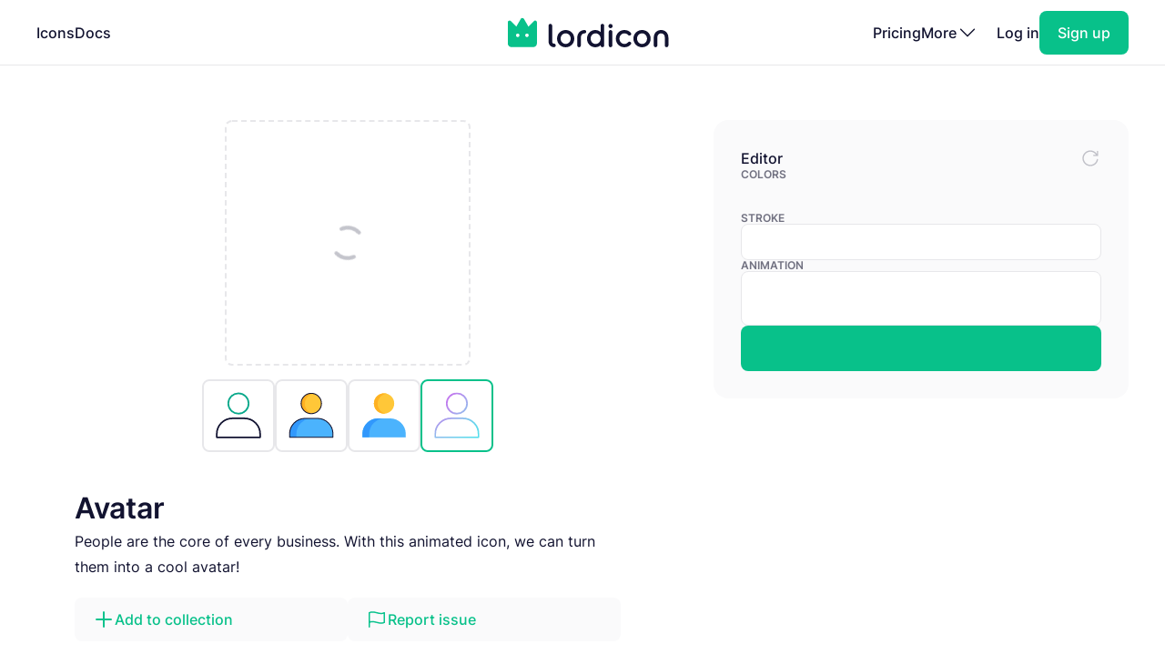

--- FILE ---
content_type: text/html; charset=utf-8
request_url: https://lordicon.com/icons/wired/gradient/21-avatar
body_size: 4472
content:
<!DOCTYPE html>
<html lang="en">
    <head>
        <title>Avatar - Gradient - Wired - Lordicon</title>
<meta name="description" content="People are the core of every business. With this animated icon, we can turn them into a cool avatar!"/>


        <meta charset="utf-8"/>
<meta name="viewport" content="width=device-width, initial-scale=1"/>
        
    <link rel="preload" as="font" type="font/woff2" href="https://media.lordicon.com/assets/fonts/inter-400.YtgfLPRn.woff2" crossorigin="anonymous"/>
    <link rel="preload" as="font" type="font/woff2" href="https://media.lordicon.com/assets/fonts/inter-500.DfX5FI9E.woff2" crossorigin="anonymous"/>
    <link rel="preload" as="font" type="font/woff2" href="https://media.lordicon.com/assets/fonts/inter-600.BvOeHRLc.woff2" crossorigin="anonymous"/>
  
    <link  rel="modulepreload" as="script" href="https://media.lordicon.com/assets/js/main.BejImQBx.js"/>
    <link  rel="modulepreload" as="script" href="https://media.lordicon.com/assets/js/elements.Cw2qxY3c.js"/>
    <link  rel="modulepreload" as="script" href="https://media.lordicon.com/assets/js/player.GmmRkALI.js"/>

        <script>
    globalThis.SITE_CONFIG = {"production":true,"baseUrl":"https://lordicon.com","mediaUrl":"https://media.lordicon.com","googleAnalytics":"GTM-KFNXP86","facebookPixel":"1077071676252570","tiktok":"CRL7VFJC77U12TR80V00","lordiconStats":"https://stats.lordicon.com"};
    globalThis.SITE_BOOTSTRAP = {};
    globalThis.SITE_TESTING = false; 
</script>
        <link rel="apple-touch-icon" sizes="180x180" href="/media/assets/favicon/apple-touch-icon.png"/>
<link rel="icon" type="image/png" sizes="32x32" href="/media/assets/favicon/favicon-32x32.png"/>
<link rel="icon" type="image/png" sizes="16x16" href="/media/assets/favicon/favicon-16x16.png"/>
<link rel="manifest" href="/media/assets/favicon/site.webmanifest"/>
<link rel="mask-icon" href="/media/assets/favicon/safari-pinned-tab.svg" color="#08c18a"/>
<link rel="shortcut icon" href="/media/assets/favicon/favicon.ico"/>
<meta name="msapplication-TileColor" content="#08c18a"/>
<meta name="msapplication-config" content="/media/assets/favicon/browserconfig.xml"/>
<meta name="theme-color" content="#ffffff"/>
        <meta property="og:title" content="Avatar - Gradient - Wired - Lordicon"/>
<meta property="og:type" content="website"/>
<meta property="og:url" content="https://lordicon.com/icons/wired/gradient/21-avatar"/>

    <meta property="og:image" content=""/>
    
<meta property="og:image:width" content="1200"/>
<meta property="og:image:height" content="630"/>

<meta property="twitter:card" content="summary_large_image"/>
<meta property="twitter:url" content="https://lordicon.com/icons/wired/gradient/21-avatar"/>
<meta property="twitter:title" content="Avatar - Gradient - Wired - Lordicon"/>
<meta property="twitter:description" content="People are the core of every business. With this animated icon, we can turn them into a cool avatar!"/>

    <meta property="twitter:image" content=""/>

        <link rel="stylesheet" href="https://media.lordicon.com/assets/css/main.DsiKmhpe.css"/>


    <link rel="stylesheet" href="https://media.lordicon.com/assets/css/page-icons-single.Vy-qcgg5.css"/>


    </head>
    <body class="default">
        
    
        <header>
    <nav>
        <ul>
            <li class="mobile">
                <a data-tab="mobile" class="mobile" href="#">
                    <lord-icon loading="interaction" src="https://media.lordicon.com/assets/icons/main/mobile-menu.json" target="a" class="current-color">
                        <img alt="" src="https://media.lordicon.com/assets/icons/main/mobile-menu.svg"/>
                    </lord-icon>
                </a>
            </li>
            
                <li>
                    <a href="/icons"  >Icons</a>
                </li>
            
                <li>
                    <a href="/docs"  >Docs</a>
                </li>
            
            <li class="logo">
                <a href="/">
                    <lord-icon loading="interaction" trigger="hover" src="https://media.lordicon.com/assets/icons/main/lordicon.json" target="a">
                        <img alt="Lordicon" src="https://media.lordicon.com/assets/icons/main/lordicon.svg"/>
                    </lord-icon>
                </a>
            </li>
            <li class="logo mobile">
                <a href="/">
                    <img alt="Lordicon" src="https://media.lordicon.com/assets/pictures/lordicon-mobile.svg"/>
                </a>
            </li>
            
                <li>
                    <a href="/pricing"  >Pricing</a>
                </li>
            
            


    <li>
        <a data-tab="more" class="more" href="#">
            <span>More</span>
            <lord-icon loading="interaction" src="https://media.lordicon.com/assets/icons/main/arrow-down.json" trigger="hover" target="a" class="current-color">
                <img alt="" src="https://media.lordicon.com/assets/icons/main/arrow-down.svg"/>
            </lord-icon>
        </a>
    </li>
    <li class="actions-alt">
        <a href="/login" rel="noreferrer">Log in</a>
        <a href="/register" rel="noreferrer" class="register">
            <span>Sign up</span>
        </a>
    </li>

        </ul>
    </nav>
</header>
    
    <main>
        
    <div class="container">
        
    <div class="editor" data-src="https://media.lordicon.com/icons/wired/gradient/21-avatar.li" data-id="46691" data-index="21" data-name="avatar" data-title="Avatar" data-premium="false" data-family="wired" data-style="gradient" data-trigger="">
        <div class="cols">
            <div class="main">
                <div class="preview">
                    <div class="icon">
                        <lord-icon trigger="sequence" class="main-preview">
                            <img alt="Loading" class="loading" src="https://media.lordicon.com/assets/pictures/loading.svg"/>
                        </lord-icon>
                      
                        <img id="dynamic-image" alt=""/>
                       
                        <li-switch id="theme-switch" class="theme small"></li-switch>
                        <div class="controls">
                            <li-pictogram id="play" icon="pause"></li-pictogram>
                            <li-slider id="progress" fill></li-slider>
                        </div>
                    </div>
                </div>
              
                
                    <div class="styles">
                        
                            <a href="/icons/wired/outline/21-avatar" >
                                
                                    <img alt="Avatar, Animated Icon, Outline" src="https://media.lordicon.com/icons/wired/outline/21-avatar.svg"/>
                                
                            </a>
                        
                            <a href="/icons/wired/lineal/21-avatar" >
                                
                                    <img alt="Avatar, Animated Icon, Lineal" src="https://media.lordicon.com/icons/wired/lineal/21-avatar.svg"/>
                                
                            </a>
                        
                            <a href="/icons/wired/flat/21-avatar" >
                                
                                    <img alt="Avatar, Animated Icon, Flat" src="https://media.lordicon.com/icons/wired/flat/21-avatar.svg"/>
                                
                            </a>
                        
                            <a href="/icons/wired/gradient/21-avatar"  class="active" >
                                
                                    <img alt="Avatar, Animated Icon, Gradient" src="https://media.lordicon.com/icons/wired/gradient/21-avatar.svg"/>
                                
                            </a>
                        
                    </div>
                
                <div class="description">
                    
    
    

    <div  class="header header--h2 header--h1">
        

        <h1 class="header__first">Avatar</h1>
    </div>

                    <p>People are the core of every business. With this animated icon, we can turn them into a cool avatar!</p>
                </div>
                <div class="buttons">
                    
    
    
    
    
    

    

    

    <a   class="button button--small button--secondary" href="#"   id="icon-add-to-project" >
        
            
    
    
    
    
    
    
    
    
    
    
  
    
                
    

    <lord-icon
        src="https://media.lordicon.com/assets/icons/editor/plus.json"
        
            trigger="hover" 
        
        
            loading="interaction" 
        
        
            target="a"
        
        
        class="icon icon--xs current-color"
    >
        
            <img loading="lazy" alt="" src="https://media.lordicon.com/assets/icons/editor/plus.svg" class="icon__preview icon__preview--primary"/>
        
    </lord-icon>


            <span class="button__title">Add to collection</span>
        
    </a>

                    
    
    
    
    
    

    

    

    <a   class="button button--small button--secondary" href="#"   id="icon-report" >
        
            
    
    
    
    
    
    
    
    
    
    
  
    
                
    

    <lord-icon
        src="https://media.lordicon.com/assets/icons/editor/flag.json"
        
            trigger="hover" 
        
        
            loading="interaction" 
        
        
            target="a"
        
        
        class="icon icon--xs current-color"
    >
        
            <img loading="lazy" alt="" src="https://media.lordicon.com/assets/icons/editor/flag.svg" class="icon__preview icon__preview--primary"/>
        
    </lord-icon>


            <span class="button__title">Report issue</span>
        
    </a>

                </div>
            </div>
            <div class="side">
                <div class="row">
                    <strong class="first">Editor</strong>
                    <div id="editor-reset" data-tooltip="Reset changes">
                        
    
    
    
    
    
    
    
    
    
    
  
    
                
    
        
        
    

    <lord-icon
        src="https://media.lordicon.com/assets/icons/editor/update.json"
        
            trigger="hover" 
        
        
            loading="interaction" 
        
        
        
        class="icon current-color"
    >
        
            <img loading="lazy" alt="" src="https://media.lordicon.com/assets/icons/editor/update.svg" class="icon__preview icon__preview--secondary"/>
        
    </lord-icon>

                    </div>
                </div>

                
                    <div>
                        <strong>Colors</strong>
                        <li-colors-list id="colors-list"></li-colors-list>
                    </div>
                
                
                    <div>
                        <strong>Stroke</strong>
                        <li-field-editor-switch id="stroke-switch"></li-field-editor-switch>
                    </div>
                
                
                    <div>
                        <strong>Animation</strong>
                        <li-field-editor-state-select id="state-select"></li-field-editor-state-select>
                    </div>
                

                
                    <li-export more></li-export>
                
            </div>
        </div>
    </div>

        

    <section class="editor-previews">
        
    
    

    <div  class="header header--h2 header--h2">
        

        <h2 class="header__first">Sample usage</h2>
    </div>

        
            <div class="wired">
                <div class="a editor-previews__center">
                    <div class="editor-previews__panel">
                        <div>
                            <lord-icon loading="interaction" trigger="hover" target="div.editor-previews__panel" class="editor-preview border">
                                <img alt="Avatar, Animated Icon, Gradient" loading="lazy" src="https://media.lordicon.com/icons/wired/gradient/21-avatar.svg"/>
                            </lord-icon>
                        </div>
                        <div>
                            <div class="editor-previews__lines">
                                <div class="editor-previews__line editor-previews__line--l1"></div>
                                <div class="editor-previews__line editor-previews__line--l4"></div>
                                <div class="editor-previews__line editor-previews__line--l3"></div>
                            </div>
                        </div>
                    </div>
                </div>
                <div class="b">
                    <div class="editor-previews__article">
                        <div class="body">
                            <div>
                                <div class="editor-previews__lines">
                                    <div class="editor-previews__line editor-previews__line--l1"></div>
                                    <div class="editor-previews__line editor-previews__line--l3"></div>
                                    <div class="editor-previews__line editor-previews__line--l3"></div>
                                    <div class="editor-previews__line editor-previews__line--l2"></div>
                                    <div class="editor-previews__line editor-previews__line--l2"></div>
                                </div>
                            </div>
                            <lord-icon loading="interaction" trigger="hover" target="div" class="editor-preview border">
                                <img alt="Avatar, Animated Icon, Gradient" loading="lazy" src="https://media.lordicon.com/icons/wired/gradient/21-avatar.gif"/>
                            </lord-icon>
                        </div>
                    </div>
                </div>
                <div class="c">
                    <div class="editor-previews__row editor-previews__row--single">
                        <div>
                            <lord-icon loading="interaction" trigger="hover" target="div" class="border editor-preview">
                                <img alt="Avatar, Animated Icon, Gradient" loading="lazy" src="https://media.lordicon.com/icons/wired/gradient/21-avatar.svg"/>
                            </lord-icon>
                            <div>
                                <div class="editor-previews__lines">
                                    <div class="editor-previews__line editor-previews__line--l2"></div>
                                    <div class="editor-previews__line editor-previews__line--l3"></div>
                                    <div class="editor-previews__line editor-previews__line--l3"></div>
                                    <div class="editor-previews__line editor-previews__line--l1"></div>
                                </div>
                            </div>
                        </div>
                    </div>
                </div>
            </div>
        
        
    </section>


        
    
        <section class="editor-similar-icons" id="similar-icons-container">
            
    
    

    <div  class="header header--h2 header--h2">
        

        <h2 class="header__first">Similar icons</h2>
    </div>

            <div class="icons">
                
                    <li-tile data-id="46728" data-url="/icons/wired/gradient/44-avatar-user-in-circle"   premium="true"  src="https://media.lordicon.com/icons/wired/gradient/44-avatar-user-in-circle.li" states="4" caption="Circle Avatar">
                        <img alt="Circle Avatar, Animated Icon, Gradient" loading="lazy" src="https://media.lordicon.com/icons/wired/gradient/44-avatar-user-in-circle.svg"/>
                        <span>Circle Avatar</span>
                    </li-tile>
                
                    <li-tile data-id="47131" data-url="/icons/wired/gradient/307-avatar-icon-calm-plus"   premium="true"  src="https://media.lordicon.com/icons/wired/gradient/307-avatar-icon-calm-plus.li" states="2" caption="Avatar Plus">
                        <img alt="Avatar Plus, Animated Icon, Gradient" loading="lazy" src="https://media.lordicon.com/icons/wired/gradient/307-avatar-icon-calm-plus.svg"/>
                        <span>Avatar Plus</span>
                    </li-tile>
                
                    <li-tile data-id="47133" data-url="/icons/wired/gradient/308-avatar-icon-minus"   premium="true"  src="https://media.lordicon.com/icons/wired/gradient/308-avatar-icon-minus.li" states="2" caption="Avatar Minus">
                        <img alt="Avatar Minus, Animated Icon, Gradient" loading="lazy" src="https://media.lordicon.com/icons/wired/gradient/308-avatar-icon-minus.svg"/>
                        <span>Avatar Minus</span>
                    </li-tile>
                
                    <li-tile data-id="47135" data-url="/icons/wired/gradient/309-avatar-icon-cross"   premium="true"  src="https://media.lordicon.com/icons/wired/gradient/309-avatar-icon-cross.li" states="2" caption="Avatar Error">
                        <img alt="Avatar Error, Animated Icon, Gradient" loading="lazy" src="https://media.lordicon.com/icons/wired/gradient/309-avatar-icon-cross.svg"/>
                        <span>Avatar Error</span>
                    </li-tile>
                
                    <li-tile data-id="47137" data-url="/icons/wired/gradient/310-avatar-icon-approved"   premium="true"  src="https://media.lordicon.com/icons/wired/gradient/310-avatar-icon-approved.li" states="2" caption="Approving Avatar">
                        <img alt="Approving Avatar, Animated Icon, Gradient" loading="lazy" src="https://media.lordicon.com/icons/wired/gradient/310-avatar-icon-approved.svg"/>
                        <span>Approving Avatar</span>
                    </li-tile>
                
                    <li-tile data-id="47139" data-url="/icons/wired/gradient/311-avatar-icon-trash"   premium="true"  src="https://media.lordicon.com/icons/wired/gradient/311-avatar-icon-trash.li" states="2" caption="Avatar &amp; Trash">
                        <img alt="Avatar &amp; Trash, Animated Icon, Gradient" loading="lazy" src="https://media.lordicon.com/icons/wired/gradient/311-avatar-icon-trash.svg"/>
                        <span>Avatar &amp; Trash</span>
                    </li-tile>
                
                    <li-tile data-id="47141" data-url="/icons/wired/gradient/312-avatar-icon-search"   premium="true"  src="https://media.lordicon.com/icons/wired/gradient/312-avatar-icon-search.li" states="2" caption="Searching Avatar">
                        <img alt="Searching Avatar, Animated Icon, Gradient" loading="lazy" src="https://media.lordicon.com/icons/wired/gradient/312-avatar-icon-search.svg"/>
                        <span>Searching Avatar</span>
                    </li-tile>
                
                    <li-tile data-id="46663" data-url="/icons/wired/gradient/4-cloud-avatar-in-out"   premium="true"  src="https://media.lordicon.com/icons/wired/gradient/4-cloud-avatar-in-out.li" states="2" caption="Cloud Avatar">
                        <img alt="Cloud Avatar, Animated Icon, Gradient" loading="lazy" src="https://media.lordicon.com/icons/wired/gradient/4-cloud-avatar-in-out.svg"/>
                        <span>Cloud Avatar</span>
                    </li-tile>
                
                    <li-tile data-id="46683" data-url="/icons/wired/gradient/16-avatar-woman-nodding"   src="https://media.lordicon.com/icons/wired/gradient/16-avatar-woman-nodding.li" states="2" caption="Nodding Woman">
                        <img alt="Nodding Woman, Animated Icon, Gradient" loading="lazy" src="https://media.lordicon.com/icons/wired/gradient/16-avatar-woman-nodding.svg"/>
                        <span>Nodding Woman</span>
                    </li-tile>
                
                    <li-tile data-id="46685" data-url="/icons/wired/gradient/17-avatar-man-nodding"   src="https://media.lordicon.com/icons/wired/gradient/17-avatar-man-nodding.li" states="2" caption="Nodding Man">
                        <img alt="Nodding Man, Animated Icon, Gradient" loading="lazy" src="https://media.lordicon.com/icons/wired/gradient/17-avatar-man-nodding.svg"/>
                        <span>Nodding Man</span>
                    </li-tile>
                
                    <li-tile data-id="46803" data-url="/icons/wired/gradient/88-document-user"   premium="true"  src="https://media.lordicon.com/icons/wired/gradient/88-document-user.li" states="4" caption="Document User">
                        <img alt="Document User, Animated Icon, Gradient" loading="lazy" src="https://media.lordicon.com/icons/wired/gradient/88-document-user.svg"/>
                        <span>Document User</span>
                    </li-tile>
                
                    <li-tile data-id="46946" data-url="/icons/wired/gradient/205-chat-message-user"   premium="true"  src="https://media.lordicon.com/icons/wired/gradient/205-chat-message-user.li" states="2" caption="Chat User">
                        <img alt="Chat User, Animated Icon, Gradient" loading="lazy" src="https://media.lordicon.com/icons/wired/gradient/205-chat-message-user.svg"/>
                        <span>Chat User</span>
                    </li-tile>
                
                    <li-tile data-id="47055" data-url="/icons/wired/gradient/268-avatar-man"   src="https://media.lordicon.com/icons/wired/gradient/268-avatar-man.li" states="5" caption="Man">
                        <img alt="Man, Animated Icon, Gradient" loading="lazy" src="https://media.lordicon.com/icons/wired/gradient/268-avatar-man.svg"/>
                        <span>Man</span>
                    </li-tile>
                
                    <li-tile data-id="47057" data-url="/icons/wired/gradient/269-avatar-female"   src="https://media.lordicon.com/icons/wired/gradient/269-avatar-female.li" states="5" caption="Woman">
                        <img alt="Woman, Animated Icon, Gradient" loading="lazy" src="https://media.lordicon.com/icons/wired/gradient/269-avatar-female.svg"/>
                        <span>Woman</span>
                    </li-tile>
                
                    <li-tile data-id="56015" data-url="/icons/wired/gradient/270-two-male-avatars"   premium="true"  src="https://media.lordicon.com/icons/wired/gradient/270-two-male-avatars.li" states="2" caption="Couple">
                        <img alt="Couple, Animated Icon, Gradient" loading="lazy" src="https://media.lordicon.com/icons/wired/gradient/270-two-male-avatars.svg"/>
                        <span>Couple</span>
                    </li-tile>
                
                    <li-tile data-id="56017" data-url="/icons/wired/gradient/271-three-male-avatars"   premium="true"  src="https://media.lordicon.com/icons/wired/gradient/271-three-male-avatars.li" states="2" caption="Group">
                        <img alt="Group, Animated Icon, Gradient" loading="lazy" src="https://media.lordicon.com/icons/wired/gradient/271-three-male-avatars.svg"/>
                        <span>Group</span>
                    </li-tile>
                
                    <li-tile data-id="56020" data-url="/icons/wired/gradient/272-two-female-avatars"   premium="true"  src="https://media.lordicon.com/icons/wired/gradient/272-two-female-avatars.li" states="2" caption="Couple">
                        <img alt="Couple, Animated Icon, Gradient" loading="lazy" src="https://media.lordicon.com/icons/wired/gradient/272-two-female-avatars.svg"/>
                        <span>Couple</span>
                    </li-tile>
                
                    <li-tile data-id="56023" data-url="/icons/wired/gradient/273-three-female-avatars"   premium="true"  src="https://media.lordicon.com/icons/wired/gradient/273-three-female-avatars.li" states="2" caption="Group">
                        <img alt="Group, Animated Icon, Gradient" loading="lazy" src="https://media.lordicon.com/icons/wired/gradient/273-three-female-avatars.svg"/>
                        <span>Group</span>
                    </li-tile>
                
            </div>
        </section>
    

    </div>

    </main>
    
        





<footer class="footer">
    <div class="container">
        <div class="footer__cols">
            <div class="footer__motto">
                <a href="/">
                    <lord-icon loading="interaction" trigger="hover" src="https://media.lordicon.com/assets/icons/main/lordicon.json" target="a">
                        <img alt="Lordicon" src="https://media.lordicon.com/assets/icons/main/lordicon.svg"/>
                    </lord-icon>
                </a>
                <p>Lordicon is an animated icon library with the 39,600+ premium and free animated icons, perfect for enhancing web, mobile, or content design projects. </p>
            </div>
            <div>
                
    <strong class="footer__title">Resources</strong>

    <ul>
        
            
        
            
                <li>
                    <a class="footer__link" href="/icons"  >Library</a>
                </li>
            
        
            
                <li>
                    <a class="footer__link" href="/nft"  >NFT</a>
                </li>
            
        
            
                <li>
                    <a class="footer__link" href="/request"  >Request new icon</a>
                </li>
            
        
            
                <li>
                    <a class="footer__link" href="/api-developers"  >API</a>
                </li>
            
        
            
                <li>
                    <a class="footer__link" href="/changelog"  >Changelog</a>
                </li>
            
        
            
                <li>
                    <a class="footer__link" href="https://status.lordicon.com/"  target="_blank"  >Status</a>
                </li>
            
        
    </ul>

            </div>
            <div>
                
    <strong class="footer__title">Docs</strong>

    <ul>
        
            
        
            
                <li>
                    <a class="footer__link" href="/docs/best-practices"  >Best practices</a>
                </li>
            
        
            
                <li>
                    <a class="footer__link" href="/docs/web"  >HTML/JS</a>
                </li>
            
        
            
                <li>
                    <a class="footer__link" href="/docs/react"  >React</a>
                </li>
            
        
            
                <li>
                    <a class="footer__link" href="/docs/wordpress"  >WordPress</a>
                </li>
            
        
            
                <li>
                    <a class="footer__link" href="/docs/webflow"  >Webflow</a>
                </li>
            
        
    </ul>

            </div>
            <div>
                
    <strong class="footer__title">Support</strong>

    <ul>
        
            
        
            
                <li>
                    <a class="footer__link" href="/docs/support"  >FAQ</a>
                </li>
            
        
            
                <li>
                    <a class="footer__link" href="/pricing"  >Pricing</a>
                </li>
            
        
            
                <li>
                    <a class="footer__link" href="/education"  >For education</a>
                </li>
            
        
            
                <li>
                    <a class="footer__link" href="/terms-of-service"  >Terms of Service</a>
                </li>
            
        
            
                <li>
                    <a class="footer__link" href="/licenses"  >Licenses</a>
                </li>
            
        
            
                <li>
                    <a class="footer__link" href="/privacy-policy"  >Privacy Policy</a>
                </li>
            
        
    </ul>

            </div>
            <div>
                
    <strong class="footer__title">Company</strong>

    <ul>
        
            
        
            
                <li>
                    <a class="footer__link" href="/contact"  >Contact</a>
                </li>
            
        
            
                <li>
                    <a class="footer__link" href="/about"  >About us</a>
                </li>
            
        
            
                <li>
                    <a class="footer__link" href="/charity"  >10% impact</a>
                </li>
            
        
            
                <li>
                    <a class="footer__link" href="/press-kit"  target="_blank"  >Press kit</a>
                </li>
            
        
            
                <li>
                    <a class="footer__link" href="/blog"  >Blog</a>
                </li>
            
        
    </ul>

            </div>
        </div>

        <div class="footer__last">
            <div class="footer__row">
                <ul class="footer__social">
                    
    <li class="footer__social-item">
        <a target="_blank" rel="nofollow" href="https://www.instagram.com/lord_icon">
            
    
    
    
    
    
    
    
    
    
    
  
    
                
    
        
        
    

    <lord-icon
        src="https://media.lordicon.com/assets/icons/brands/instagram.json"
        
            trigger="hover" 
        
        
            loading="interaction" 
        
        
            target="a"
        
        
        class="icon current-color"
    >
        
            <img loading="lazy" alt="" src="https://media.lordicon.com/assets/icons/brands/instagram.svg" class="icon__preview"/>
        
    </lord-icon>

        </a>
    </li>

                    
    <li class="footer__social-item">
        <a target="_blank" rel="nofollow" href="https://www.youtube.com/channel/UC5g5HphGVQKR4ktRWkE3L0Q">
            
    
    
    
    
    
    
    
    
    
    
  
    
                
    
        
        
    

    <lord-icon
        src="https://media.lordicon.com/assets/icons/brands/youtube.json"
        
            trigger="hover" 
        
        
            loading="interaction" 
        
        
            target="a"
        
        
        class="icon current-color"
    >
        
            <img loading="lazy" alt="" src="https://media.lordicon.com/assets/icons/brands/youtube.svg" class="icon__preview"/>
        
    </lord-icon>

        </a>
    </li>

                    
    <li class="footer__social-item">
        <a target="_blank" rel="nofollow" href="https://www.tiktok.com/@get_lordicon">
            
    
    
    
    
    
    
    
    
    
    
  
    
                
    
        
        
    

    <lord-icon
        src="https://media.lordicon.com/assets/icons/brands/tiktok.json"
        
            trigger="hover" 
        
        
            loading="interaction" 
        
        
            target="a"
        
        
        class="icon current-color"
    >
        
            <img loading="lazy" alt="" src="https://media.lordicon.com/assets/icons/brands/tiktok.svg" class="icon__preview"/>
        
    </lord-icon>

        </a>
    </li>

                    
    <li class="footer__social-item">
        <a target="_blank" rel="nofollow" href="https://dribbble.com/wilusz">
            
    
    
    
    
    
    
    
    
    
    
  
    
                
    
        
        
    

    <lord-icon
        src="https://media.lordicon.com/assets/icons/brands/dribbble.json"
        
            trigger="hover" 
        
        
            loading="interaction" 
        
        
            target="a"
        
        
        class="icon current-color"
    >
        
            <img loading="lazy" alt="" src="https://media.lordicon.com/assets/icons/brands/dribbble.svg" class="icon__preview"/>
        
    </lord-icon>

        </a>
    </li>

                    
    <li class="footer__social-item">
        <a target="_blank" rel="nofollow" href="https://discord.com/invite/2SU6AutGxX">
            
    
    
    
    
    
    
    
    
    
    
  
    
                
    
        
        
    

    <lord-icon
        src="https://media.lordicon.com/assets/icons/brands/discord.json"
        
            trigger="hover" 
        
        
            loading="interaction" 
        
        
            target="a"
        
        
        class="icon current-color"
    >
        
            <img loading="lazy" alt="" src="https://media.lordicon.com/assets/icons/brands/discord.svg" class="icon__preview"/>
        
    </lord-icon>

        </a>
    </li>

                    
    <li class="footer__social-item">
        <a target="_blank" rel="nofollow" href="https://x.com/get_lordicon">
            
    
    
    
    
    
    
    
    
    
    
  
    
                
    
        
        
    

    <lord-icon
        src="https://media.lordicon.com/assets/icons/brands/x.json"
        
            trigger="hover" 
        
        
            loading="interaction" 
        
        
            target="a"
        
        
        class="icon current-color"
    >
        
            <img loading="lazy" alt="" src="https://media.lordicon.com/assets/icons/brands/x.svg" class="icon__preview"/>
        
    </lord-icon>

        </a>
    </li>

                </ul>
            </div>

            <div class="footer__row">
                <p>
                    <span>© 2018 - 2026</span>
                    <span>All&nbsp;Rights&nbsp;Reserved | Lordicon&nbsp;Sp.&nbsp;z&nbsp;o.o&nbsp;(Ltd) | Made&nbsp;in&nbsp;Poland</span>
                </p>
            </div>
        </div>
    </div>
</footer>
    

        




    
        
    



    <script type="module" src="https://media.lordicon.com/assets/js/main.BejImQBx.js" data-resource="page:icons-single"></script>

    </body>
</html>

--- FILE ---
content_type: image/svg+xml; charset=utf-8
request_url: https://media.lordicon.com/icons/wired/gradient/270-two-male-avatars.svg
body_size: 2341
content:
<svg xmlns="http://www.w3.org/2000/svg" width="430" height="430" style="width:100%;height:100%;transform:translate3d(0,0,0);content-visibility:visible" viewBox="0 0 430 430"><defs><clipPath id="o"><path d="M0 0h430v430H0z"/></clipPath><clipPath id="s"><path d="M0 0h430v430H0z"/></clipPath><clipPath id="g"><path d="M0 0h430v430H0z"/></clipPath><clipPath id="j"><path d="M0 0h430v430H0z"/></clipPath><clipPath id="h"><path d="M0 0h430v430H0z"/></clipPath><clipPath id="p"><path d="M0 0h430v430H0z"/></clipPath><clipPath id="k"><path d="M0 0h430v430H0z"/></clipPath><clipPath id="n"><path d="M0 0h430v430H0z"/></clipPath><clipPath id="l"><path d="M0 0h430v430H0z"/></clipPath><filter id="a" width="100%" height="100%" x="0%" y="0%" filterUnits="objectBoundingBox"><feComponentTransfer in="SourceGraphic"><feFuncA tableValues="1.0 0.0" type="table"/></feComponentTransfer></filter><filter id="t" width="300%" height="300%" x="-100%" y="-100%"><feGaussianBlur result="filter_result_0"/></filter><filter id="d" width="100%" height="100%" x="0%" y="0%" filterUnits="objectBoundingBox"><feComponentTransfer in="SourceGraphic"><feFuncA tableValues="1.0 0.0" type="table"/></feComponentTransfer></filter><filter id="r" width="300%" height="300%" x="-100%" y="-100%"><feGaussianBlur result="filter_result_0" stdDeviation="52.5 52.5"/></filter><mask id="i" mask-type="alpha"><g filter="url(#a)"><path fill="#fff" d="M0 0h430v430H0z" opacity="0"/><use xmlns:ns1="http://www.w3.org/1999/xlink" ns1:href="#b"/></g></mask><mask id="u" mask-type="alpha"><use xmlns:ns2="http://www.w3.org/1999/xlink" ns2:href="#c"/></mask><mask id="m" mask-type="alpha"><g filter="url(#d)"><path fill="#fff" d="M0 0h430v430H0z" opacity="0"/><use xmlns:ns3="http://www.w3.org/1999/xlink" ns3:href="#e"/></g></mask><mask id="q" mask-type="alpha"><use xmlns:ns4="http://www.w3.org/1999/xlink" ns4:href="#f"/></mask><g id="c" clip-path="url(#g)" style="display:none"><g clip-path="url(#h)" mask="url(#i)" style="display:none"><g style="display:none"><path fill-opacity="0" stroke-linecap="round" stroke-linejoin="round" class="secondary"/><path fill-opacity="0" stroke-linecap="round" stroke-linejoin="round" class="secondary"/><path class="secondary"/><path fill-opacity="0" stroke-linecap="round" stroke-linejoin="round" class="secondary"/></g><g fill-opacity="0" stroke-linecap="round" stroke-linejoin="round" style="display:none"><path class="secondary"/><path class="secondary"/></g></g><g style="display:none"><path fill-opacity="0" stroke-linecap="round" stroke-linejoin="round" class="primary"/><path fill-opacity="0" stroke-linecap="round" stroke-linejoin="round" class="primary"/><path/><path fill-opacity="0" stroke-linecap="round" stroke-linejoin="round" class="primary"/></g><g fill-opacity="0" stroke-linecap="round" stroke-linejoin="round" style="display:none"><path class="primary"/><path class="primary"/></g></g><g id="b" clip-path="url(#j)" style="display:none"><g style="display:none"><path/><path fill-opacity="0" stroke-linecap="round" stroke-linejoin="round"/><path/><path fill-opacity="0" stroke-linecap="round" stroke-linejoin="round"/></g><g style="display:none"><path/><path fill-opacity="0" stroke-linecap="round" stroke-linejoin="round"/><path/><path fill-opacity="0" stroke-linecap="round" stroke-linejoin="round"/></g></g><g id="f" clip-path="url(#k)" style="display:block"><g clip-path="url(#l)" mask="url(#m)" style="display:block"><g fill-opacity="0" stroke="#08A88A" stroke-linecap="round" stroke-linejoin="round" stroke-width="11.997" style="display:block"><path d="M323.107 153.339v31.238c0 31.44-25.494 56.933-56.934 56.933h-1.39c-31.439 0-56.933-25.494-56.933-56.933V156.65" class="secondary"/><path d="M323.107 156.253s2.433-36.835-35.33-56.527c0 0-11.526 42.8-83.554 57.717 0 0-24.695-72.72 6.143-90.38 3.455-1.978 9.125-1.776 12.477.37 4.706 3.013 9.427 7.923 12.403 10.458 2.259 1.924 5.153 2.949 8.117 2.804 4.085-.2 9.743-1.372 15.33-4.368 44.687-17.762 71.446 2.68 70.901 29.19-.507 24.67 2.316 45.176-6.487 50.736z" class="secondary"/></g><g style="display:block"><path fill-opacity="0" stroke="#08A88A" stroke-linecap="round" stroke-linejoin="round" stroke-width="11.997" d="M234.26 232.648v18.36c0 16.246 13.176 29.422 29.422 29.422H266c16.246 0 29.422-13.176 29.422-29.422V233.43" class="secondary"/><path fill-opacity="0" stroke="#08A88A" stroke-linecap="round" stroke-linejoin="round" stroke-width="7.44" d="M296.349 329.652s0 0 0 0c0-9.42.963-17.057 2.15-17.057h.228c.507.016 2.213 1.246 5.586 4.73 6.044-5.908 12.086-5.908 18.128 0 3.373-3.484 5.078-4.714 5.586-4.73h.227c1.188 0 2.151 7.637 2.151 17.057 0 0 0 0 0 0v-1.033 2.085c0 8.317-6.741 15.058-15.058 15.058h-3.939c-8.317 0-15.058-6.741-15.058-15.058v-2.085" class="secondary"/><path fill="#08A88A" d="M296.349 329.652c0-9.42.963-17.057 2.15-17.057h.228c.507.016 2.213 1.246 5.586 4.73 6.044-5.908 12.086-5.908 18.128 0 3.373-3.484 5.078-4.714 5.586-4.73h.227c1.188 0 2.151 7.637 2.151 17.057v-1.033 2.085c0 8.317-6.741 15.058-15.058 15.058h-3.939c-8.317 0-15.058-6.741-15.058-15.058v-2.085" class="secondary"/><path fill-opacity="0" stroke="#08A88A" stroke-linecap="round" stroke-linejoin="round" stroke-width="11.997" d="m297.739 251.008 8.34.463c40.437 0 73.209 32.773 73.209 73.21v29.305c0 7.867-6.382 14.248-14.249 14.248h-18.07c-35.792 2.78-35.334 15.638-65.254 15.638h-31.43c-29.92 0-29.462-12.858-65.255-15.638h-18.07c-7.866 0-14.248-6.38-14.248-14.248V324.68c0-40.436 32.772-73.209 73.209-73.209l8.34-.463" class="secondary"/></g></g><g fill-opacity="0" stroke="#121331" stroke-linecap="round" stroke-linejoin="round" stroke-width="12.36" style="display:block"><path d="M238.247 144.68v34.597c0 34.82-28.235 63.056-63.055 63.056h-1.54c-34.82 0-63.055-28.236-63.055-63.056v-30.929" class="primary"/><path d="M238.247 147.909s2.695-40.797-39.129-62.606c0 0-12.764 47.403-92.538 63.923 0 0-27.35-80.539 6.804-100.098 3.827-2.19 10.106-1.967 13.819.41 5.212 3.337 10.44 8.775 13.736 11.582 2.502 2.13 5.707 3.266 8.99 3.105 4.525-.221 10.791-1.519 16.977-4.837 49.494-19.672 79.13 2.968 78.526 32.329-.56 27.323 2.565 50.033-7.185 56.192z" class="primary"/></g><g style="display:block"><path fill-opacity="0" stroke="#121331" stroke-linecap="round" stroke-linejoin="round" stroke-width="12.36" d="M139.847 232.518v20.334c0 17.993 14.593 32.585 32.586 32.585H175c17.993 0 32.586-14.592 32.586-32.585v-19.469" class="primary"/><path fill-opacity="0" stroke="#121331" stroke-linecap="round" stroke-linejoin="round" stroke-width="8.24" d="M208.612 339.952s0 0 0 0c0-10.433 1.067-18.891 2.382-18.891h.252c.562.017 2.451 1.38 6.187 5.238 6.694-6.542 13.386-6.542 20.077 0 3.735-3.858 5.624-5.22 6.187-5.238h.251c1.315 0 2.383 8.458 2.383 18.891 0 0 0 0 0 0v-1.144 2.309c0 9.211-7.467 16.678-16.678 16.678h-4.362c-9.212 0-16.678-7.467-16.678-16.678v-2.31" class="primary"/><path fill="red" d="M208.612 339.952c0-10.433 1.067-18.891 2.382-18.891h.252c.562.017 2.451 1.38 6.187 5.238 6.694-6.542 13.386-6.542 20.077 0 3.735-3.858 5.624-5.22 6.187-5.238h.251c1.315 0 2.383 8.458 2.383 18.891v-1.144 2.309c0 9.211-7.467 16.678-16.678 16.678h-4.362c-9.212 0-16.678-7.467-16.678-16.678v-2.31"/><path fill-opacity="0" stroke="#121331" stroke-linecap="round" stroke-linejoin="round" stroke-width="12.36" d="m210.152 252.852 9.237.513c44.784 0 81.08 36.296 81.08 81.08v32.458c0 8.713-7.067 15.78-15.78 15.78h-20.013c-39.642 3.078-39.134 17.32-72.271 17.32h-34.81c-33.137 0-32.63-14.242-72.27-17.32H65.31c-8.713 0-15.78-7.067-15.78-15.78v-32.457c0-44.785 36.296-81.08 81.08-81.08l9.237-.514" class="primary"/></g></g><g id="e" clip-path="url(#n)" style="display:block"><g style="display:block"><path fill="red" d="m238.572 83.686-.33 64.22v31.374c0 34.814-28.232 63.057-63.046 63.057h-1.545c-34.814 0-63.057-28.243-63.057-63.057l-.32-93.936m127.968 62.563s2.699-40.799-39.12-62.604c0 0-12.771 47.4-92.545 63.922 0 0-27.346-80.536 6.808-100.095 3.822-2.194 10.105-1.968 13.823.412 5.201 3.337 10.434 8.775 13.73 11.577 2.503 2.132 5.706 3.265 8.992 3.11 4.521-.226 10.794-1.524 16.974-4.84 49.492-19.674 79.135 2.966 78.527 32.331-.556 27.316 2.565 50.027-7.189 56.187z"/><path fill-opacity="0" stroke="#000" stroke-linecap="round" stroke-linejoin="round" stroke-width="0" d="m238.573 83.68-.326 64.23v31.367c0 34.82-28.235 63.056-63.055 63.056h-1.54c-34.82 0-63.055-28.236-63.055-63.056l-.325-93.929"/><path fill-opacity="0" stroke="#000" stroke-linecap="round" stroke-linejoin="round" stroke-width="0" d="M238.247 147.909s2.695-40.797-39.129-62.606c0 0-12.764 47.403-92.538 63.923 0 0-27.35-80.539 6.804-100.098 3.827-2.19 10.106-1.967 13.819.41 5.212 3.337 10.44 8.775 13.736 11.582 2.502 2.13 5.707 3.266 8.99 3.105 4.525-.221 10.791-1.519 16.977-4.837 49.494-19.672 79.13 2.968 78.526 32.329-.56 27.323 2.565 50.033-7.185 56.192z"/></g><g style="display:block"><path fill="red" d="M139.846 232.521v20.332c0 17.994 14.595 32.58 32.59 32.58H175c17.994 0 32.59-14.586 32.59-32.58v-19.467m-67.744 19.467-9.239.515c-44.784 0-81.082 36.297-81.082 81.082v32.455c0 8.714 7.076 15.78 15.79 15.78h20.013c39.635 3.08 39.13 17.314 72.265 17.314h34.814c33.135 0 32.63-14.235 72.265-17.314h20.013c8.713 0 15.79-7.066 15.79-15.78V334.45c0-44.785-36.298-81.082-81.082-81.082l-9.24-.515"/><path fill-opacity="0" stroke="#000" stroke-linecap="round" stroke-linejoin="round" stroke-width="0" d="M139.847 232.518v20.334c0 17.993 14.593 32.585 32.586 32.585H175c17.993 0 32.586-14.592 32.586-32.585v-19.469m19.885 106.045"/><path fill-opacity="0" stroke="#000" stroke-linecap="round" stroke-linejoin="round" stroke-width="0" d="m139.848 252.852-9.237.513c-44.784 0-81.08 36.296-81.08 81.08v32.458c0 8.713 7.067 15.78 15.78 15.78h20.013c39.642 3.078 39.134 17.32 72.271 17.32h34.81c33.137 0 32.63-14.242 72.27-17.32h20.014c8.713 0 15.78-7.067 15.78-15.78v-32.457c0-44.785-36.296-81.08-81.08-81.08l-9.237-.514"/></g></g></defs><g clip-path="url(#o)"><g clip-path="url(#p)" mask="url(#q)" style="display:block"><g filter="url(#r)" transform="rotate(-94 228.504 -27.565) scale(2.4)"><g class="design"><path fill="#4BE1EC" d="M0-250c137.975 0 250 112.025 250 250S137.975 250 0 250-250 137.975-250 0-137.975-250 0-250z" class="primary"/></g><g class="design"><path fill="#CB5EEE" d="M113.242-295.384c97.478 0 176.5 79.022 176.5 176.5s-79.022 176.5-176.5 176.5c-43.948 0-74.396-34.057-105.29-60.631-37.631-32.369-71.21-62.338-71.21-115.869 0-97.478 79.022-176.5 176.5-176.5z" class="secondary"/></g></g></g><g clip-path="url(#s)" filter="url(#t)" mask="url(#u)" style="display:none"><g class="design"><path class="primary"/></g><g class="design"><path class="secondary"/></g></g></g></svg>

--- FILE ---
content_type: image/svg+xml; charset=utf-8
request_url: https://media.lordicon.com/icons/wired/lineal/21-avatar.svg
body_size: 1174
content:
<svg xmlns="http://www.w3.org/2000/svg" width="430" height="430" style="width:100%;height:100%;transform:translate3d(0,0,0);content-visibility:visible" viewBox="0 0 430 430"><defs><filter id="a" width="100%" height="100%" x="0%" y="0%" filterUnits="objectBoundingBox"><feComponentTransfer in="SourceGraphic"><feFuncA tableValues="1.0 0.0" type="table"/></feComponentTransfer></filter><filter id="c" width="100%" height="100%" x="0%" y="0%" filterUnits="objectBoundingBox"><feComponentTransfer in="SourceGraphic"><feFuncA tableValues="1.0 0.0" type="table"/></feComponentTransfer></filter><filter id="e" width="100%" height="100%" x="0%" y="0%" filterUnits="objectBoundingBox"><feComponentTransfer in="SourceGraphic"><feFuncA tableValues="1.0 0.0" type="table"/></feComponentTransfer></filter><filter id="g" width="100%" height="100%" x="0%" y="0%" filterUnits="objectBoundingBox"><feComponentTransfer in="SourceGraphic"><feFuncA tableValues="1.0 0.0" type="table"/></feComponentTransfer></filter><filter id="i" width="100%" height="100%" x="0%" y="0%" filterUnits="objectBoundingBox"><feComponentTransfer in="SourceGraphic"><feFuncA tableValues="1.0 0.0" type="table"/></feComponentTransfer></filter><filter id="k" width="100%" height="100%" x="0%" y="0%" filterUnits="objectBoundingBox"><feComponentTransfer in="SourceGraphic"><feFuncA tableValues="1.0 0.0" type="table"/></feComponentTransfer></filter><filter id="m" width="100%" height="100%" x="0%" y="0%" filterUnits="objectBoundingBox"><feComponentTransfer in="SourceGraphic"><feFuncA tableValues="1.0 0.0" type="table"/></feComponentTransfer></filter><filter id="o" width="100%" height="100%" x="0%" y="0%" filterUnits="objectBoundingBox"><feComponentTransfer in="SourceGraphic"><feFuncA tableValues="1.0 0.0" type="table"/></feComponentTransfer></filter><filter id="q" width="100%" height="100%" x="0%" y="0%" filterUnits="objectBoundingBox"><feComponentTransfer in="SourceGraphic"><feFuncA tableValues="1.0 0.0" type="table"/></feComponentTransfer></filter><filter id="s" width="100%" height="100%" x="0%" y="0%" filterUnits="objectBoundingBox"><feComponentTransfer in="SourceGraphic"><feFuncA tableValues="1.0 0.0" type="table"/></feComponentTransfer></filter><filter id="u" width="100%" height="100%" x="0%" y="0%" filterUnits="objectBoundingBox"><feComponentTransfer in="SourceGraphic"><feFuncA tableValues="1.0 0.0" type="table"/></feComponentTransfer></filter><filter id="w" width="100%" height="100%" x="0%" y="0%" filterUnits="objectBoundingBox"><feComponentTransfer in="SourceGraphic"><feFuncA tableValues="1.0 0.0" type="table"/></feComponentTransfer></filter><path id="b" style="display:none"/><path id="f" fill="#FFC738" d="M299.902 78.524c10.95 13.033 17.543 29.859 17.543 48.218 0 41.437-33.581 75.018-75.018 75.018s-75.025-33.581-75.025-75.018 33.588-75.025 75.025-75.025c23.078 0 43.716 10.413 57.475 26.807" style="display:block"/><path id="h" fill="#4BB3FD" d="M220 235c-63.513 0-115 51.487-115 115v25h320v-25c0-63.513-51.487-115-115-115h-90z" style="display:block"/><path id="j" style="display:none"/><path id="l" style="display:none"/><path id="n" style="display:none"/><path id="p" style="display:none"/><path id="v" style="display:none"/><path id="d" style="display:none"/><path id="r" style="display:none"/><path id="t" style="display:none"/><path id="x" style="display:none"/><mask id="P" mask-type="alpha"><g filter="url(#a)"><path fill="#fff" d="M0 0h430v430H0z" opacity="0"/><use xmlns:ns1="http://www.w3.org/1999/xlink" ns1:href="#b"/></g></mask><mask id="O" mask-type="alpha"><g filter="url(#c)"><path fill="#fff" d="M0 0h430v430H0z" opacity="0"/><use xmlns:ns2="http://www.w3.org/1999/xlink" ns2:href="#d"/></g></mask><mask id="M" mask-type="alpha"><g filter="url(#e)"><path fill="#fff" d="M0 0h430v430H0z" opacity="0"/><use xmlns:ns3="http://www.w3.org/1999/xlink" ns3:href="#f"/></g></mask><mask id="L" mask-type="alpha"><g filter="url(#g)"><path fill="#fff" d="M0 0h430v430H0z" opacity="0"/><use xmlns:ns4="http://www.w3.org/1999/xlink" ns4:href="#h"/></g></mask><mask id="J" mask-type="alpha"><g filter="url(#i)"><path fill="#fff" d="M0 0h430v430H0z" opacity="0"/><use xmlns:ns5="http://www.w3.org/1999/xlink" ns5:href="#j"/></g></mask><mask id="I" mask-type="alpha"><g filter="url(#k)"><path fill="#fff" d="M0 0h430v430H0z" opacity="0"/><use xmlns:ns6="http://www.w3.org/1999/xlink" ns6:href="#l"/></g></mask><mask id="G" mask-type="alpha"><g filter="url(#m)"><path fill="#fff" d="M0 0h430v430H0z" opacity="0"/><use xmlns:ns7="http://www.w3.org/1999/xlink" ns7:href="#n"/></g></mask><mask id="F" mask-type="alpha"><g filter="url(#o)"><path fill="#fff" d="M0 0h430v430H0z" opacity="0"/><use xmlns:ns8="http://www.w3.org/1999/xlink" ns8:href="#p"/></g></mask><mask id="D" mask-type="alpha"><g filter="url(#q)"><path fill="#fff" d="M0 0h430v430H0z" opacity="0"/><use xmlns:ns9="http://www.w3.org/1999/xlink" ns9:href="#r"/></g></mask><mask id="C" mask-type="alpha"><g filter="url(#s)"><path fill="#fff" d="M0 0h430v430H0z" opacity="0"/><use xmlns:ns10="http://www.w3.org/1999/xlink" ns10:href="#t"/></g></mask><mask id="B" mask-type="alpha"><g filter="url(#u)"><path fill="#fff" d="M0 0h430v430H0z" opacity="0"/><use xmlns:ns11="http://www.w3.org/1999/xlink" ns11:href="#v"/></g></mask><mask id="A" mask-type="alpha"><g filter="url(#w)"><path fill="#fff" d="M0 0h430v430H0z" opacity="0"/><use xmlns:ns12="http://www.w3.org/1999/xlink" ns12:href="#x"/></g></mask><clipPath id="y"><path d="M0 0h430v430H0z"/></clipPath><clipPath id="N"><path d="M0 0h430v430H0z"/></clipPath><clipPath id="K"><path d="M0 0h430v430H0z"/></clipPath><clipPath id="H"><path d="M0 0h430v430H0z"/></clipPath><clipPath id="E"><path d="M0 0h430v430H0z"/></clipPath><clipPath id="z"><path d="M0 0h430v430H0z"/></clipPath></defs><g clip-path="url(#y)"><g clip-path="url(#z)" style="display:none"><g style="display:none"><path class="secondary"/><path class="secondary" style="mix-blend-mode:multiply"/><path fill="none" class="primary"/></g><path class="tertiary" style="display:none"/><g mask="url(#A)" style="display:none"><path class="tertiary"/><path class="tertiary" style="mix-blend-mode:multiply"/></g><path fill="none" class="primary" style="display:none"/><g style="display:none"><path class="secondary"/><path class="secondary" style="mix-blend-mode:multiply"/><path fill="none" class="primary"/></g><path class="tertiary" style="display:none"/><g mask="url(#B)" style="display:none"><path class="tertiary"/><path class="tertiary" style="mix-blend-mode:multiply"/></g><path fill="none" class="primary" style="display:none"/><path class="secondary" style="display:none"/><g mask="url(#C)" style="display:none"><path class="secondary"/><path class="secondary" style="mix-blend-mode:multiply"/></g><path fill="none" class="primary" style="display:none"/><path class="tertiary" style="display:none"/><g mask="url(#D)" style="display:none"><path class="tertiary"/><path class="tertiary" style="mix-blend-mode:multiply"/></g><path fill="none" class="primary" style="display:none"/></g><g clip-path="url(#E)" style="display:none"><path class="secondary" style="display:none"/><g mask="url(#F)" style="display:none"><path class="secondary"/><path class="secondary" style="mix-blend-mode:multiply"/></g><path fill="none" class="primary" style="display:none"/><path class="tertiary" style="display:none"/><g mask="url(#G)" style="display:none"><path class="tertiary"/><path class="tertiary" style="mix-blend-mode:multiply"/></g><path fill="none" class="primary" style="display:none"/></g><g clip-path="url(#H)" style="display:none"><path class="secondary" style="display:none"/><g mask="url(#I)" style="display:none"><path class="secondary"/><path class="secondary" style="mix-blend-mode:multiply"/></g><path fill="none" class="primary" style="display:none"/><path class="tertiary" style="display:none"/><g mask="url(#J)" style="display:none"><path class="tertiary"/><path class="tertiary" style="mix-blend-mode:multiply"/></g><path fill="none" class="primary" style="display:none"/></g><g clip-path="url(#K)" style="display:block"><path fill="#4BB3FD" d="M170 235c-63.513 0-115 51.487-115 115v21.125s-.224 1.556.5 2.625c.491.724 2.125 1.25 2.125 1.25H372.25s1.381-.449 2-1.125c.676-.737.75-1.875.75-1.875v-22c0-63.513-51.487-115-115-115h-90z" class="secondary" style="display:block"/><g fill="#4BB3FD" mask="url(#L)" style="display:block"><path d="M170 235c-63.513 0-115 51.487-115 115v21.125s-.224 1.556.5 2.625c.491.724 2.125 1.25 2.125 1.25H372.25s1.381-.449 2-1.125c.676-.737.75-1.875.75-1.875v-22c0-63.513-51.487-115-115-115h-90z" class="secondary"/><path fill-opacity=".5" d="M-45-70c-63.513 0-115 51.487-115 115v21.125s-.224 1.556.5 2.625c.491.724 2.125 1.25 2.125 1.25H157.25s1.381-.449 2-1.125c.676-.737.75-1.875.75-1.875V45c0-63.513-51.487-115-115-115h-90z" class="secondary" style="mix-blend-mode:multiply" transform="translate(215 305)"/></g><path fill="none" stroke="#121331" stroke-width="7" d="M170 235c-63.513 0-115 51.487-115 115v21.125s-.224 1.556.5 2.625c.491.724 2.125 1.25 2.125 1.25H372.25s1.381-.449 2-1.125c.676-.737.75-1.875.75-1.875v-22c0-63.513-51.487-115-115-115h-90z" class="primary" style="display:block"/><path fill="#FFC738" d="M272.402 76.774c10.95 13.033 17.543 29.859 17.543 48.218 0 41.437-33.581 75.018-75.018 75.018s-75.025-33.581-75.025-75.018 33.588-75.025 75.025-75.025c23.078 0 43.716 10.413 57.475 26.807" class="tertiary" style="display:block"/><g fill="#FFC738" mask="url(#M)" style="display:block"><path d="M272.402 76.774c10.95 13.033 17.543 29.859 17.543 48.218 0 41.437-33.581 75.018-75.018 75.018s-75.025-33.581-75.025-75.018 33.588-75.025 75.025-75.025c23.078 0 43.716 10.413 57.475 26.807" class="tertiary"/><path fill-opacity=".5" d="M16.144-10.145a10.72 10.72 0 0 1 2.517 6.918c0 5.945-4.818 10.763-10.763 10.763S-2.866 2.718-2.866-3.227 1.953-13.991 7.898-13.991c3.311 0 6.272 1.494 8.246 3.846" class="tertiary" style="mix-blend-mode:multiply" transform="matrix(6.97 0 0 6.97 159.878 147.484)"/></g><path fill="none" stroke="#121331" stroke-linecap="round" stroke-linejoin="round" stroke-width="7" d="M0 75c41.421 0 75-33.579 75-75S41.421-75 0-75-75-41.421-75 0s33.579 75 75 75z" class="primary" style="display:block" transform="translate(215 125)"/></g><g clip-path="url(#N)" style="display:none"><path class="secondary" style="display:none"/><g mask="url(#O)" style="display:none"><path class="secondary"/><path class="secondary" style="mix-blend-mode:multiply"/></g><path fill="none" class="primary" style="display:none"/><path class="tertiary" style="display:none"/><g mask="url(#P)" style="display:none"><path class="tertiary"/><path class="tertiary" style="mix-blend-mode:multiply"/></g><path fill="none" class="primary" style="display:none"/></g></g></svg>

--- FILE ---
content_type: image/svg+xml; charset=utf-8
request_url: https://media.lordicon.com/icons/wired/gradient/88-document-user.svg
body_size: 1313
content:
<svg xmlns="http://www.w3.org/2000/svg" width="430" height="430" style="width:100%;height:100%;transform:translate3d(0,0,0);content-visibility:visible" viewBox="0 0 430 430"><defs><clipPath id="D"><path d="M0 0h430v430H0z"/></clipPath><clipPath id="N"><path d="M0 0h430v430H0z"/></clipPath><clipPath id="m"><path d="M0 0h430v430H0z"/></clipPath><clipPath id="n"><path d="M0 0h430v430H0z"/></clipPath><clipPath id="K"><path d="M0 0h430v430H0z"/></clipPath><clipPath id="p"><path d="M0 0h430v430H0z"/></clipPath><clipPath id="q"><path d="M0 0h430v430H0z"/></clipPath><clipPath id="H"><path d="M0 0h430v430H0z"/></clipPath><clipPath id="s"><path d="M0 0h430v430H0z"/></clipPath><clipPath id="v"><path d="M0 0h430v430H0z"/></clipPath><clipPath id="t"><path d="M0 0h430v430H0z"/></clipPath><clipPath id="u"><path fill="#fff" d="M348.631 28.403H82.211v373.154h266.42V28.403"/></clipPath><clipPath id="E"><path d="M0 0h430v430H0z"/></clipPath><clipPath id="x"><path d="M0 0h430v430H0z"/></clipPath><clipPath id="B"><path d="M0 0h430v430H0z"/></clipPath><clipPath id="C"><path fill="#fff"/></clipPath><clipPath id="y"><path d="M0 0h430v430H0z"/></clipPath><mask id="o" mask-type="alpha"><use xmlns:ns1="http://www.w3.org/1999/xlink" ns1:href="#a"/></mask><mask id="P" mask-type="alpha"><use xmlns:ns2="http://www.w3.org/1999/xlink" ns2:href="#b"/></mask><mask id="r" mask-type="alpha"><use xmlns:ns3="http://www.w3.org/1999/xlink" ns3:href="#c"/></mask><mask id="M" mask-type="alpha"><use xmlns:ns4="http://www.w3.org/1999/xlink" ns4:href="#d"/></mask><mask id="w" mask-type="alpha"><g filter="url(#e)"><path fill="#fff" d="M0 0h430v430H0z" opacity="0"/><use xmlns:ns5="http://www.w3.org/1999/xlink" ns5:href="#f"/></g></mask><mask id="I" mask-type="alpha"><use xmlns:ns6="http://www.w3.org/1999/xlink" ns6:href="#g"/></mask><mask id="A" mask-type="alpha"><g filter="url(#h)"><path fill="#fff" d="M0 0h430v430H0z" opacity="0"/><use xmlns:ns7="http://www.w3.org/1999/xlink" ns7:href="#i"/></g></mask><mask id="z" mask-type="alpha"><g filter="url(#j)"><path fill="#fff" d="M0 0h430v430H0z" opacity="0"/><use xmlns:ns8="http://www.w3.org/1999/xlink" ns8:href="#k"/></g></mask><mask id="G" mask-type="alpha"><use xmlns:ns9="http://www.w3.org/1999/xlink" ns9:href="#l"/></mask><filter id="O" width="300%" height="300%" x="-100%" y="-100%"><feGaussianBlur result="filter_result_0"/></filter><filter id="L" width="300%" height="300%" x="-100%" y="-100%"><feGaussianBlur result="filter_result_0"/></filter><filter id="e" width="100%" height="100%" x="0%" y="0%" filterUnits="objectBoundingBox"><feComponentTransfer in="SourceGraphic"><feFuncA tableValues="1.0 0.0" type="table"/></feComponentTransfer></filter><filter id="J" width="300%" height="300%" x="-100%" y="-100%"><feGaussianBlur result="filter_result_0" stdDeviation="52.5 52.5"/></filter><filter id="h" width="100%" height="100%" x="0%" y="0%" filterUnits="objectBoundingBox"><feComponentTransfer in="SourceGraphic"><feFuncA tableValues="1.0 0.0" type="table"/></feComponentTransfer></filter><filter id="j" width="100%" height="100%" x="0%" y="0%" filterUnits="objectBoundingBox"><feComponentTransfer in="SourceGraphic"><feFuncA tableValues="1.0 0.0" type="table"/></feComponentTransfer></filter><filter id="F" width="300%" height="300%" x="-100%" y="-100%"><feGaussianBlur result="filter_result_0"/></filter><g id="b" clip-path="url(#m)" style="display:none"><g clip-path="url(#n)" mask="url(#o)" style="display:none"><g style="display:none"><path fill-opacity="0" stroke-linecap="round" stroke-linejoin="round" class="secondary"/><path/></g><g style="display:none"><path fill-opacity="0" stroke-linecap="round" stroke-linejoin="round" class="secondary"/><path/></g></g><path fill-opacity="0" stroke-linecap="round" stroke-linejoin="round" class="primary" style="display:none"/><path fill-opacity="0" stroke-linecap="round" stroke-linejoin="round" class="primary" style="display:none"/><g style="display:none"><path/><path fill-opacity="0" stroke-linecap="round" stroke-linejoin="round" class="primary"/><path fill-opacity="0" stroke-linecap="round" stroke-linejoin="round" class="primary"/></g></g><g id="d" clip-path="url(#p)" style="display:none"><g clip-path="url(#q)" mask="url(#r)" style="display:none"><g style="display:none"><path fill-opacity="0" stroke-linecap="round" stroke-linejoin="round" class="secondary"/><path/></g><g style="display:none"><path fill-opacity="0" stroke-linecap="round" stroke-linejoin="round" class="secondary"/><path/></g></g><path fill-opacity="0" stroke-linecap="round" stroke-linejoin="round" class="primary" style="display:none"/><g style="display:none"><path/><path fill-opacity="0" stroke-linecap="round" stroke-linejoin="round" class="primary"/><path fill-opacity="0" stroke-linecap="round" stroke-linejoin="round" class="primary"/></g><path fill-opacity="0" stroke-linecap="round" stroke-linejoin="round" class="primary" style="display:none"/></g><g id="g" clip-path="url(#s)" style="display:block"><g clip-path="url(#t)" style="display:none"><g clip-path="url(#u)"><g style="display:none"><path fill-opacity="0" stroke-linecap="round" stroke-linejoin="round" class="secondary"/><path/></g><g style="display:none"><path fill-opacity="0" stroke-linecap="round" stroke-linejoin="round" class="secondary"/><path/></g></g></g><g clip-path="url(#v)" mask="url(#w)" style="display:block"><g style="display:block"><path fill-opacity="0" stroke="#4AA389" stroke-linecap="round" stroke-linejoin="round" stroke-width="8" d="M294.971 348.433h-160.03v-11.716c0-30.376 24.624-55 55-55h50.03c30.376 0 55 24.624 55 55v11.716z" class="secondary"/><path fill="red" d="M294.971 348.433h-160.03v-11.716c0-30.376 24.624-55 55-55h50.03c30.376 0 55 24.624 55 55v11.716z"/></g><g style="display:block"><path fill-opacity="0" stroke="#4AA389" stroke-linecap="round" stroke-linejoin="round" stroke-width="8" d="M255.03 214.904c0-22.108-17.922-40.03-40.03-40.03s-40.03 17.922-40.03 40.03 17.922 40.03 40.03 40.03 40.03-17.922 40.03-40.03z" class="secondary"/><path fill="red" d="M255.03 214.904c0-22.108-17.922-40.03-40.03-40.03s-40.03 17.922-40.03 40.03 17.922 40.03 40.03 40.03 40.03-17.922 40.03-40.03z"/></g></g><path fill="red" d="M26.69-186.57h.06v106.81h106.68v-.06L26.69-186.57z" style="display:block" transform="translate(214 214.76)"/><g fill-opacity="0" stroke="#121331" stroke-linecap="round" stroke-linejoin="round" stroke-width="12" style="display:block"><path d="M241.69 28.19H81.57v373.14h266.86V134.94L241.69 28.19z" class="primary"/><path d="M241.687 28.194V134.94h106.746" class="primary"/></g><g style="display:block"><path fill="red" d="M241.69 28.19s3.3 2.32 53 52.75c50.31 51.06 53.74 54 53.74 54"/><path fill-opacity="0" stroke="#121331" stroke-linecap="round" stroke-linejoin="round" stroke-width="12" d="M241.687 28.194s3.306 2.315 53 52.746c50.313 51.06 53.746 54 53.746 54" class="primary"/></g></g><g id="l" clip-path="url(#x)" style="display:none"><g clip-path="url(#y)" mask="url(#z)" style="display:none"><g style="display:none"><path fill-opacity="0" stroke-linecap="round" stroke-linejoin="round" class="secondary"/><path/></g><g style="display:none"><path fill-opacity="0" stroke-linecap="round" stroke-linejoin="round" class="secondary"/><path/></g></g><g mask="url(#A)" style="display:none"><path fill-opacity="0" stroke-linecap="round" stroke-linejoin="round" class="primary"/><path/><path fill-opacity="0" stroke-linecap="round" stroke-linejoin="round" class="primary"/><path fill-opacity="0" stroke-linecap="round" stroke-linejoin="round" class="primary"/></g><g clip-path="url(#B)" style="display:none"><g clip-path="url(#C)"><g style="display:none"><path fill-opacity="0" stroke-linecap="round" stroke-linejoin="round" class="secondary"/><path/></g><g style="display:none"><path fill-opacity="0" stroke-linecap="round" stroke-linejoin="round" class="secondary"/><path/></g></g></g><path fill-opacity="0" stroke-linecap="round" stroke-linejoin="round" class="primary" style="display:none"/><g style="display:none"><path/><path fill-opacity="0" stroke-linecap="round" stroke-linejoin="round" class="primary"/><path fill-opacity="0" stroke-linecap="round" stroke-linejoin="round" class="primary"/></g><path fill-opacity="0" stroke-linecap="round" stroke-linejoin="round" class="primary" style="display:none"/></g><g id="i" style="display:none"><path fill-opacity="0"/><path/></g><g id="k" style="display:none"><path fill-opacity="0"/><path/></g><path id="a" style="display:none"/><path id="c" style="display:none"/><path id="f" fill="red" d="M26.69-186.57h.06v106.81h106.68v-.06L26.69-186.57z" style="display:block" transform="translate(214 214.76)"/></defs><g clip-path="url(#D)"><g clip-path="url(#E)" filter="url(#F)" mask="url(#G)" style="display:none"><g class="design"><path class="primary"/></g><g class="design"><path class="secondary"/></g></g><g clip-path="url(#H)" mask="url(#I)" style="display:block"><g filter="url(#J)" transform="rotate(-94 243.424 -11.565) scale(2.4)"><g class="design"><path fill="#4BE1EC" d="M0-250c137.975 0 250 112.025 250 250S137.975 250 0 250-250 137.975-250 0-137.975-250 0-250z" class="primary"/></g><g class="design"><path fill="#CB5EEE" d="M113.242-295.384c97.478 0 176.5 79.022 176.5 176.5s-79.022 176.5-176.5 176.5c-43.948 0-74.396-34.057-105.29-60.631-37.631-32.369-71.21-62.338-71.21-115.869 0-97.478 79.022-176.5 176.5-176.5z" class="secondary"/></g></g></g><g clip-path="url(#K)" filter="url(#L)" mask="url(#M)" style="display:none"><g class="design"><path class="primary"/></g><g class="design"><path class="secondary"/></g></g><g clip-path="url(#N)" filter="url(#O)" mask="url(#P)" style="display:none"><g class="design"><path class="primary"/></g><g class="design"><path class="secondary"/></g></g></g></svg>

--- FILE ---
content_type: image/svg+xml; charset=utf-8
request_url: https://media.lordicon.com/icons/wired/outline/21-avatar.svg
body_size: 592
content:
<svg xmlns="http://www.w3.org/2000/svg" width="430" height="430" style="width:100%;height:100%;transform:translate3d(0,0,0);content-visibility:visible" viewBox="0 0 430 430"><defs><clipPath id="i"><path d="M0 0h430v430H0z"/></clipPath><clipPath id="q"><path d="M0 0h430v430H0z"/></clipPath><clipPath id="p"><path d="M0 0h430v430H0z"/></clipPath><clipPath id="o"><path d="M0 0h430v430H0z"/></clipPath><clipPath id="m"><path d="M0 0h430v430H0z"/></clipPath><clipPath id="j"><path d="M0 0h430v430H0z"/></clipPath><filter id="a" width="100%" height="100%" x="0%" y="0%" filterUnits="objectBoundingBox"><feComponentTransfer in="SourceGraphic"><feFuncA tableValues="1.0 0.0" type="table"/></feComponentTransfer></filter><filter id="c" width="100%" height="100%" x="0%" y="0%" filterUnits="objectBoundingBox"><feComponentTransfer in="SourceGraphic"><feFuncA tableValues="1.0 0.0" type="table"/></feComponentTransfer></filter><filter id="e" width="100%" height="100%" x="0%" y="0%" filterUnits="objectBoundingBox"><feComponentTransfer in="SourceGraphic"><feFuncA tableValues="1.0 0.0" type="table"/></feComponentTransfer></filter><filter id="g" width="100%" height="100%" x="0%" y="0%" filterUnits="objectBoundingBox"><feComponentTransfer in="SourceGraphic"><feFuncA tableValues="1.0 0.0" type="table"/></feComponentTransfer></filter><path id="b" style="display:none"/><path id="d" style="display:none"/><path id="f" style="display:none"/><path id="h" style="display:none"/><mask id="r" mask-type="alpha"><g filter="url(#a)"><path fill="#fff" d="M0 0h430v430H0z" opacity="0"/><use xmlns:ns1="http://www.w3.org/1999/xlink" ns1:href="#b"/></g></mask><mask id="n" mask-type="alpha"><g filter="url(#c)"><path fill="#fff" d="M0 0h430v430H0z" opacity="0"/><use xmlns:ns2="http://www.w3.org/1999/xlink" ns2:href="#d"/></g></mask><mask id="l" mask-type="alpha"><g filter="url(#e)"><path fill="#fff" d="M0 0h430v430H0z" opacity="0"/><use xmlns:ns3="http://www.w3.org/1999/xlink" ns3:href="#f"/></g></mask><mask id="k" mask-type="alpha"><g filter="url(#g)"><path fill="#fff" d="M0 0h430v430H0z" opacity="0"/><use xmlns:ns4="http://www.w3.org/1999/xlink" ns4:href="#h"/></g></mask></defs><g clip-path="url(#i)"><g fill="none" clip-path="url(#j)" style="display:none"><g mask="url(#k)" style="display:none"><path class="secondary"/><path class="secondary"/></g><g mask="url(#l)" style="display:none"><path class="secondary"/><path class="secondary"/></g><g style="display:none"><path class="primary"/><path class="primary"/><path class="secondary"/></g></g><g clip-path="url(#m)" style="display:none"><g mask="url(#n)" style="display:none"><path fill="none" class="primary"/></g><path fill="none" class="secondary" style="display:none"/></g><g fill="none" clip-path="url(#o)" style="display:none"><path class="secondary" style="display:none"/><path class="primary" style="display:none"/></g><g fill="none" stroke-linejoin="round" stroke-width="12" clip-path="url(#p)" style="display:block"><path stroke="#121331" d="M-45-70c-63.513 0-115 51.487-115 115v25h320V45c0-63.513-51.487-115-115-115h-90z" class="primary" style="display:block" transform="translate(215 305)"/><path stroke="#08A88A" stroke-linecap="round" d="M0 75c41.421 0 75-33.579 75-75S41.421-75 0-75-75-41.421-75 0s33.579 75 75 75z" class="secondary" style="display:block" transform="translate(215 125)"/></g><g clip-path="url(#q)" style="display:none"><g mask="url(#r)" style="display:none"><path fill="none" class="primary"/></g><path fill="none" class="secondary" style="display:none"/><path fill="none" class="secondary" style="display:none"/></g></g></svg>

--- FILE ---
content_type: image/svg+xml; charset=utf-8
request_url: https://media.lordicon.com/icons/wired/gradient/312-avatar-icon-search.svg
body_size: 1000
content:
<svg xmlns="http://www.w3.org/2000/svg" width="430" height="430" style="width:100%;height:100%;transform:translate3d(0,0,0);content-visibility:visible" viewBox="0 0 430 430"><defs><clipPath id="k"><path d="M0 0h430v430H0z"/></clipPath><clipPath id="o"><path d="M0 0h430v430H0z"/></clipPath><clipPath id="g"><path d="M0 0h430v430H0z"/></clipPath><clipPath id="l"><path d="M0 0h430v430H0z"/></clipPath><clipPath id="i"><path d="M0 0h430v430H0z"/></clipPath><filter id="a" width="100%" height="100%" x="0%" y="0%" filterUnits="objectBoundingBox"><feComponentTransfer in="SourceGraphic"><feFuncA tableValues="1.0 0.0" type="table"/></feComponentTransfer></filter><filter id="p" width="300%" height="300%" x="-100%" y="-100%"><feGaussianBlur result="filter_result_0"/></filter><filter id="d" width="100%" height="100%" x="0%" y="0%" filterUnits="objectBoundingBox"><feComponentTransfer in="SourceGraphic"><feFuncA tableValues="1.0 0.0" type="table"/></feComponentTransfer></filter><filter id="n" width="300%" height="300%" x="-100%" y="-100%"><feGaussianBlur result="filter_result_0" stdDeviation="52.5 52.5"/></filter><mask id="h" mask-type="alpha"><g filter="url(#a)"><path fill="#fff" d="M0 0h430v430H0z" opacity="0"/><use xmlns:ns1="http://www.w3.org/1999/xlink" ns1:href="#b"/></g></mask><mask id="q" mask-type="alpha"><use xmlns:ns2="http://www.w3.org/1999/xlink" ns2:href="#c"/></mask><mask id="j" mask-type="alpha"><g filter="url(#d)"><path fill="#fff" d="M0 0h430v430H0z" opacity="0"/><use xmlns:ns3="http://www.w3.org/1999/xlink" ns3:href="#e"/></g></mask><mask id="m" mask-type="alpha"><use xmlns:ns4="http://www.w3.org/1999/xlink" ns4:href="#f"/></mask><path id="b" style="display:none"/><path id="e" fill="red" d="M-7.5 50c33.137 0 60-26.863 60-60s-26.863-60-60-60-60 26.863-60 60 26.863 60 60 60z" style="display:block" transform="translate(317.5 315)"/><g id="c" clip-path="url(#g)" style="display:none"><path fill-opacity="0" stroke-linecap="round" stroke-linejoin="round" class="secondary" style="display:none"/><g mask="url(#h)" style="display:none"><path fill-opacity="0" stroke-linejoin="round" class="primary"/></g><g fill-opacity="0" stroke-linecap="round" style="display:none"><path class="secondary"/><path class="secondary"/></g></g><g id="f" clip-path="url(#i)" style="display:block"><path fill-opacity="0" stroke="#08A88A" stroke-linecap="round" stroke-linejoin="round" stroke-width="12" d="M0 67.5c37.279 0 67.5-30.221 67.5-67.5 0-37.279-30.221-67.5-67.5-67.5-37.279 0-67.5 30.221-67.5 67.5 0 37.279 30.221 67.5 67.5 67.5z" class="secondary" style="display:block" transform="translate(200.5 112.5)"/><g mask="url(#j)" style="display:block"><path fill-opacity="0" stroke="#121331" stroke-linejoin="round" stroke-width="12" d="M159.545 215C101.806 215 55 261.807 55 319.546V350h290v-30.454C345 261.807 298.193 215 240.454 215h-80.909z" class="primary"/></g><g fill-opacity="0" stroke="#08A88A" stroke-linecap="round" stroke-width="12" style="display:block"><path d="m385 385-35-35m-40 15c33.137 0 60-26.863 60-60s-26.863-60-60-60-60 26.863-60 60 26.863 60 60 60z" class="secondary"/><path d="M310 270s0 0 0 0c-19.33 0-35 15.67-35 35 0 0 0 0 0 0" class="secondary"/></g></g></defs><g clip-path="url(#k)"><g clip-path="url(#l)" mask="url(#m)" style="display:block"><g filter="url(#n)" transform="rotate(-94 228.504 -27.565) scale(2.4)"><g class="design"><path fill="#4BE1EC" d="M0-250c137.975 0 250 112.025 250 250S137.975 250 0 250-250 137.975-250 0-137.975-250 0-250z" class="primary"/></g><g class="design"><path fill="#CB5EEE" d="M113.242-295.384c97.478 0 176.5 79.022 176.5 176.5s-79.022 176.5-176.5 176.5c-43.948 0-74.396-34.057-105.29-60.631-37.631-32.369-71.21-62.338-71.21-115.869 0-97.478 79.022-176.5 176.5-176.5z" class="secondary"/></g></g></g><g clip-path="url(#o)" filter="url(#p)" mask="url(#q)" style="display:none"><g class="design"><path class="primary"/></g><g class="design"><path class="secondary"/></g></g></g></svg>

--- FILE ---
content_type: image/svg+xml; charset=utf-8
request_url: https://media.lordicon.com/icons/wired/gradient/271-three-male-avatars.svg
body_size: 1957
content:
<svg xmlns="http://www.w3.org/2000/svg" width="430" height="430" style="width:100%;height:100%;transform:translate3d(0,0,0);content-visibility:visible" viewBox="0 0 430 430"><defs><clipPath id="o"><path d="M0 0h430v430H0z"/></clipPath><clipPath id="s"><path d="M0 0h430v430H0z"/></clipPath><clipPath id="g"><path d="M0 0h430v430H0z"/></clipPath><clipPath id="j"><path d="M0 0h430v430H0z"/></clipPath><clipPath id="h"><path d="M0 0h430v430H0z"/></clipPath><clipPath id="p"><path d="M0 0h430v430H0z"/></clipPath><clipPath id="k"><path d="M0 0h430v430H0z"/></clipPath><clipPath id="n"><path d="M0 0h430v430H0z"/></clipPath><clipPath id="l"><path d="M0 0h430v430H0z"/></clipPath><filter id="a" width="100%" height="100%" x="0%" y="0%" filterUnits="objectBoundingBox"><feComponentTransfer in="SourceGraphic"><feFuncA tableValues="1.0 0.0" type="table"/></feComponentTransfer></filter><filter id="t" width="300%" height="300%" x="-100%" y="-100%"><feGaussianBlur result="filter_result_0"/></filter><filter id="d" width="100%" height="100%" x="0%" y="0%" filterUnits="objectBoundingBox"><feComponentTransfer in="SourceGraphic"><feFuncA tableValues="1.0 0.0" type="table"/></feComponentTransfer></filter><filter id="r" width="300%" height="300%" x="-100%" y="-100%"><feGaussianBlur result="filter_result_0" stdDeviation="52.5 52.5"/></filter><mask id="i" mask-type="alpha"><g filter="url(#a)"><path fill="#fff" d="M0 0h430v430H0z" opacity="0"/><use xmlns:ns1="http://www.w3.org/1999/xlink" ns1:href="#b"/></g></mask><mask id="u" mask-type="alpha"><use xmlns:ns2="http://www.w3.org/1999/xlink" ns2:href="#c"/></mask><mask id="m" mask-type="alpha"><g filter="url(#d)"><path fill="#fff" d="M0 0h430v430H0z" opacity="0"/><use xmlns:ns3="http://www.w3.org/1999/xlink" ns3:href="#e"/></g></mask><mask id="q" mask-type="alpha"><use xmlns:ns4="http://www.w3.org/1999/xlink" ns4:href="#f"/></mask><g id="c" clip-path="url(#g)" style="display:none"><g fill-opacity="0" stroke-linecap="round" stroke-linejoin="round" clip-path="url(#h)" mask="url(#i)" style="display:none"><g style="display:none"><path class="primary"/><path class="primary"/></g><g style="display:none"><path class="primary"/><path class="primary"/></g><g style="display:none"><path class="primary"/><path class="primary"/></g><g style="display:none"><path class="primary"/><path class="primary"/></g></g><g style="display:none"><path fill-opacity="0" stroke-linecap="round" stroke-linejoin="round" class="secondary"/><path fill-opacity="0" stroke-linecap="round" stroke-linejoin="round" class="secondary"/><path class="secondary"/><path fill-opacity="0" stroke-linecap="round" stroke-linejoin="round" class="secondary"/></g><g fill-opacity="0" stroke-linecap="round" stroke-linejoin="round" style="display:none"><path class="secondary"/><path class="secondary"/></g></g><g id="b" clip-path="url(#j)" style="display:none"><g style="display:none"><path fill-opacity="0" stroke-linecap="round" stroke-linejoin="round"/><path/><path fill-opacity="0" stroke-linecap="round" stroke-linejoin="round"/><path/></g><g style="display:none"><path/><path fill-opacity="0" stroke-linecap="round" stroke-linejoin="round"/><path fill-opacity="0" stroke-linecap="round" stroke-linejoin="round"/><path/></g></g><g id="f" clip-path="url(#k)" style="display:block"><g fill-opacity="0" stroke="#08A88A" stroke-linecap="round" stroke-linejoin="round" stroke-width="11.988" clip-path="url(#l)" mask="url(#m)" style="display:block"><g style="display:block"><path d="M160.401 164.49v24.855c0 25.017-20.285 45.302-45.302 45.302h-1.105c-25.017 0-45.302-20.285-45.302-45.302v-22.22" class="primary"/><path d="M160.401 166.808s1.936-29.31-28.112-44.978c0 0-9.17 34.056-66.483 45.925 0 0-19.65-57.863 4.888-71.915 2.75-1.574 7.26-1.413 9.928.295 3.744 2.397 7.5 6.304 9.868 8.32 1.798 1.531 4.1 2.347 6.46 2.231 3.25-.159 7.752-1.091 12.197-3.475 35.558-14.133 56.85 2.132 56.416 23.227-.403 19.63 1.843 35.946-5.162 40.37z" class="primary"/></g><g style="display:block"><path d="M140.255 227.596v14.609c0 12.927-10.484 23.41-23.41 23.41H115c-12.927 0-23.411-10.483-23.411-23.41v-13.988" class="primary"/><path d="m89.745 242.205-6.636.368c-32.175 0-58.252 26.077-58.252 58.252v23.32c0 6.259 5.078 11.336 11.337 11.336h14.379c28.48 2.212 28.115 12.443 51.922 12.443h25.01c23.807 0 23.442-10.231 51.922-12.443h14.379c6.26 0 11.337-5.077 11.337-11.337v-23.319c0-32.175-26.077-58.252-58.252-58.252l-6.636-.368" class="primary"/></g><g style="display:block"><path d="M361.44 164.49v24.855c0 25.017-20.286 45.302-45.302 45.302h-1.106c-25.016 0-45.302-20.285-45.302-45.302v-22.22" class="primary"/><path d="M361.44 166.808s1.936-29.31-28.112-44.978c0 0-9.171 34.056-66.484 45.925 0 0-19.65-57.863 4.888-71.915 2.75-1.574 7.26-1.413 9.928.295 3.745 2.397 7.5 6.304 9.869 8.32 1.797 1.531 4.1 2.347 6.459 2.231 3.25-.159 7.753-1.091 12.197-3.475 35.559-14.133 56.85 2.132 56.417 23.227-.403 19.63 1.843 35.946-5.162 40.37z" class="primary"/></g><g style="display:block"><path d="M290.745 227.596v14.609c0 12.927 10.484 23.41 23.41 23.41H316c12.927 0 23.411-10.483 23.411-23.41v-13.988" class="primary"/><path d="m341.255 242.205 6.636.368c32.175 0 58.252 26.077 58.252 58.252v23.32c0 6.259-5.078 11.336-11.337 11.336h-14.379c-28.48 2.212-28.115 12.443-51.922 12.443h-25.01c-23.807 0-23.442-10.231-51.922-12.443h-14.379c-6.26 0-11.337-5.077-11.337-11.337v-23.319c0-32.175 26.077-58.252 58.252-58.252l6.636-.368" class="primary"/></g></g><g fill-opacity="0" stroke="#121331" stroke-linecap="round" stroke-linejoin="round" stroke-width="12.015" style="display:block"><path d="M269.65 153.002v29.894c0 30.088-24.397 54.485-54.484 54.485h-1.33c-30.087 0-54.485-24.397-54.485-54.485v-26.725" class="secondary"/><path d="M269.65 155.791s2.329-35.25-33.81-54.096c0 0-11.03 40.96-79.96 55.235 0 0-23.633-69.592 5.88-86.492 3.306-1.893 8.731-1.7 11.94.354 4.503 2.883 9.02 7.582 11.869 10.007 2.161 1.841 4.931 2.822 7.768 2.683 3.91-.191 9.324-1.312 14.67-4.18 42.766-16.997 68.374 2.565 67.852 27.935-.485 23.61 2.216 43.233-6.209 48.554z" class="secondary"/></g><g style="display:block"><path fill-opacity="0" stroke="#121331" stroke-linecap="round" stroke-linejoin="round" stroke-width="12.015" d="M184.625 228.9v17.57c0 15.548 12.61 28.157 28.157 28.157H215c15.547 0 28.157-12.609 28.157-28.156v-16.823m.886 92.084s0 0 0 0c0-9.015.922-16.324 2.059-16.324h.217c.486.015 2.118 1.193 5.346 4.527 5.784-5.653 11.567-5.653 17.348 0 3.228-3.334 4.86-4.512 5.346-4.527h.218c1.136 0 2.058 7.309 2.058 16.324 0 0 0 0 0 0v-.989 1.995c0 7.96-6.451 14.411-14.41 14.411h-3.77c-7.96 0-14.41-6.451-14.41-14.41v-1.996" class="secondary"/><path fill="#121331" d="M244.043 321.732c0-9.015.922-16.324 2.059-16.324h.217c.486.015 2.118 1.193 5.346 4.527 5.784-5.653 11.567-5.653 17.348 0 3.228-3.334 4.86-4.512 5.346-4.527h.218c1.136 0 2.058 7.309 2.058 16.324v-.989 1.995c0 7.96-6.451 14.411-14.41 14.411h-3.77c-7.96 0-14.41-6.451-14.41-14.41v-1.996" class="secondary"/><path fill-opacity="0" stroke="#121331" stroke-linecap="round" stroke-linejoin="round" stroke-width="12.015" d="m245.374 246.47 7.981.444c38.698 0 70.06 31.363 70.06 70.06v28.046c0 7.528-6.107 13.634-13.635 13.634h-17.293c-34.253 2.66-33.815 14.966-62.448 14.966h-30.078c-28.633 0-28.195-12.305-62.448-14.966H120.22c-7.528 0-13.635-6.106-13.635-13.634v-28.046c0-38.697 31.362-70.06 70.06-70.06l7.981-.443" class="secondary"/></g></g><g id="e" clip-path="url(#n)" style="display:block"><g fill="red" style="display:block"><path d="m269.3 94.002.35 61.79v27.104c0 30.088-24.397 54.485-54.484 54.485h-1.33c-30.087 0-54.485-24.397-54.485-54.485l.35-67.725"/><path d="M269.65 155.791s2.329-35.25-33.81-54.096c0 0-11.03 40.96-79.96 55.235 0 0-23.633-69.592 5.88-86.492 3.306-1.893 8.731-1.7 11.94.354 4.503 2.883 9.02 7.582 11.869 10.007 2.161 1.841 4.931 2.822 7.768 2.683 3.91-.191 9.324-1.312 14.67-4.18 42.766-16.997 68.374 2.565 67.852 27.935-.485 23.61 2.216 43.233-6.209 48.554z"/></g><g style="display:block"><path fill-opacity="0" stroke="#000" stroke-linecap="round" stroke-linejoin="round" stroke-width="0" d="M184.625 228.9v17.57c0 15.548 12.61 28.157 28.157 28.157H215c15.547 0 28.157-12.609 28.157-28.156v-16.823"/><path fill="red" d="M184.625 228.9v17.57c0 15.548 12.61 28.157 28.157 28.157H215c15.547 0 28.157-12.609 28.157-28.156v-16.823"/><path fill-opacity="0" stroke="#000" stroke-linecap="round" stroke-linejoin="round" stroke-width="0" d="m245.374 246.47 7.981.444c38.698 0 70.06 31.363 70.06 70.06v28.046c0 7.528-6.107 13.634-13.635 13.634h-17.293c-34.253 2.66-33.815 14.966-62.448 14.966h-30.078c-28.633 0-28.195-12.305-62.448-14.966H120.22c-7.528 0-13.635-6.106-13.635-13.634v-28.046c0-38.697 31.362-70.06 70.06-70.06l7.981-.443"/><path fill="red" d="m245.374 246.47 7.981.444c38.698 0 70.06 31.363 70.06 70.06v28.046c0 7.528-6.107 13.634-13.635 13.634h-17.293c-34.253 2.66-33.815 14.966-62.448 14.966h-30.078c-28.633 0-28.195-12.305-62.448-14.966H120.22c-7.528 0-13.635-6.106-13.635-13.634v-28.046c0-38.697 31.362-70.06 70.06-70.06l7.981-.443"/></g></g></defs><g clip-path="url(#o)"><g clip-path="url(#p)" mask="url(#q)" style="display:block"><g filter="url(#r)" transform="rotate(-94 228.504 -27.565) scale(2.4)"><g class="design"><path fill="#4BE1EC" d="M0-250c137.975 0 250 112.025 250 250S137.975 250 0 250-250 137.975-250 0-137.975-250 0-250z" class="primary"/></g><g class="design"><path fill="#CB5EEE" d="M113.242-295.384c97.478 0 176.5 79.022 176.5 176.5s-79.022 176.5-176.5 176.5c-43.948 0-74.396-34.057-105.29-60.631-37.631-32.369-71.21-62.338-71.21-115.869 0-97.478 79.022-176.5 176.5-176.5z" class="secondary"/></g></g></g><g clip-path="url(#s)" filter="url(#t)" mask="url(#u)" style="display:none"><g class="design"><path class="primary"/></g><g class="design"><path class="secondary"/></g></g></g></svg>

--- FILE ---
content_type: image/svg+xml; charset=utf-8
request_url: https://media.lordicon.com/icons/wired/gradient/308-avatar-icon-minus.svg
body_size: 978
content:
<svg xmlns="http://www.w3.org/2000/svg" width="430" height="430" style="width:100%;height:100%;transform:translate3d(0,0,0);content-visibility:visible" viewBox="0 0 430 430"><defs><clipPath id="k"><path d="M0 0h430v430H0z"/></clipPath><clipPath id="o"><path d="M0 0h430v430H0z"/></clipPath><clipPath id="g"><path d="M0 0h430v430H0z"/></clipPath><clipPath id="l"><path d="M0 0h430v430H0z"/></clipPath><clipPath id="i"><path d="M0 0h430v430H0z"/></clipPath><filter id="a" width="100%" height="100%" x="0%" y="0%" filterUnits="objectBoundingBox"><feComponentTransfer in="SourceGraphic"><feFuncA tableValues="1.0 0.0" type="table"/></feComponentTransfer></filter><filter id="p" width="300%" height="300%" x="-100%" y="-100%"><feGaussianBlur result="filter_result_0"/></filter><filter id="d" width="100%" height="100%" x="0%" y="0%" filterUnits="objectBoundingBox"><feComponentTransfer in="SourceGraphic"><feFuncA tableValues="1.0 0.0" type="table"/></feComponentTransfer></filter><filter id="n" width="300%" height="300%" x="-100%" y="-100%"><feGaussianBlur result="filter_result_0" stdDeviation="52.5 52.5"/></filter><mask id="h" mask-type="alpha"><g filter="url(#a)"><path fill="#fff" d="M0 0h430v430H0z" opacity="0"/><use xmlns:ns1="http://www.w3.org/1999/xlink" ns1:href="#b"/></g></mask><mask id="q" mask-type="alpha"><use xmlns:ns2="http://www.w3.org/1999/xlink" ns2:href="#c"/></mask><mask id="j" mask-type="alpha"><g filter="url(#d)"><path fill="#fff" d="M0 0h430v430H0z" opacity="0"/><use xmlns:ns3="http://www.w3.org/1999/xlink" ns3:href="#e"/></g></mask><mask id="m" mask-type="alpha"><use xmlns:ns4="http://www.w3.org/1999/xlink" ns4:href="#f"/></mask><path id="b" style="display:none"/><path id="e" fill="#FFF" d="M0-70c38.633 0 70 31.367 70 70 0 38.633-31.367 70-70 70-38.633 0-70-31.367-70-70 0-38.633 31.367-70 70-70z" style="display:block" transform="translate(320 315)"/><g id="c" clip-path="url(#g)" style="display:none"><path fill-opacity="0" stroke-linecap="round" stroke-linejoin="round" class="secondary" style="display:none"/><g mask="url(#h)" style="display:none"><path fill-opacity="0" stroke-linejoin="round" class="primary"/></g><path fill-opacity="0" class="secondary" style="display:none"/><path fill-opacity="0" stroke-linecap="round" stroke-linejoin="round" class="secondary" style="display:none"/></g><g id="f" clip-path="url(#i)" style="display:block"><path fill-opacity="0" stroke="#08A88A" stroke-linecap="round" stroke-linejoin="round" stroke-width="12" d="M0 67.5c37.279 0 67.5-30.221 67.5-67.5 0-37.279-30.221-67.5-67.5-67.5-37.279 0-67.5 30.221-67.5 67.5 0 37.279 30.221 67.5 67.5 67.5z" class="secondary" style="display:block" transform="translate(200.5 112.5)"/><g mask="url(#j)" style="display:block"><path fill-opacity="0" stroke="#121331" stroke-linejoin="round" stroke-width="12" d="M159.545 215C101.806 215 55 261.807 55 319.546V350h290v-30.454C345 261.807 298.193 215 240.454 215h-80.909z" class="primary"/></g><path fill-opacity="0" stroke="#08A88A" stroke-width="12" d="M0-70c38.633 0 70 31.367 70 70 0 38.633-31.367 70-70 70-38.633 0-70-31.367-70-70 0-38.633 31.367-70 70-70z" class="secondary" style="display:block" transform="translate(320 315)"/><path fill-opacity="0" stroke="#08A88A" stroke-linecap="round" stroke-linejoin="round" stroke-width="12" d="M0 30v-60" class="secondary" style="display:block" transform="rotate(-90 317.5 -2.5)"/></g></defs><g clip-path="url(#k)"><g clip-path="url(#l)" mask="url(#m)" style="display:block"><g filter="url(#n)" transform="rotate(-94 228.504 -27.565) scale(2.4)"><g class="design"><path fill="#4BE1EC" d="M0-250c137.975 0 250 112.025 250 250S137.975 250 0 250-250 137.975-250 0-137.975-250 0-250z" class="primary"/></g><g class="design"><path fill="#CB5EEE" d="M113.242-295.384c97.478 0 176.5 79.022 176.5 176.5s-79.022 176.5-176.5 176.5c-43.948 0-74.396-34.057-105.29-60.631-37.631-32.369-71.21-62.338-71.21-115.869 0-97.478 79.022-176.5 176.5-176.5z" class="secondary"/></g></g></g><g clip-path="url(#o)" filter="url(#p)" mask="url(#q)" style="display:none"><g class="design"><path class="primary"/></g><g class="design"><path class="secondary"/></g></g></g></svg>

--- FILE ---
content_type: image/svg+xml; charset=utf-8
request_url: https://media.lordicon.com/icons/wired/flat/21-avatar.svg
body_size: 1050
content:
<svg xmlns="http://www.w3.org/2000/svg" width="430" height="430" style="width:100%;height:100%;transform:translate3d(0,0,0);content-visibility:visible" viewBox="0 0 430 430"><defs><filter id="a" width="100%" height="100%" x="0%" y="0%" filterUnits="objectBoundingBox"><feComponentTransfer in="SourceGraphic"><feFuncA tableValues="1.0 0.0" type="table"/></feComponentTransfer></filter><filter id="c" width="100%" height="100%" x="0%" y="0%" filterUnits="objectBoundingBox"><feComponentTransfer in="SourceGraphic"><feFuncA tableValues="1.0 0.0" type="table"/></feComponentTransfer></filter><filter id="e" width="100%" height="100%" x="0%" y="0%" filterUnits="objectBoundingBox"><feComponentTransfer in="SourceGraphic"><feFuncA tableValues="1.0 0.0" type="table"/></feComponentTransfer></filter><filter id="g" width="100%" height="100%" x="0%" y="0%" filterUnits="objectBoundingBox"><feComponentTransfer in="SourceGraphic"><feFuncA tableValues="1.0 0.0" type="table"/></feComponentTransfer></filter><filter id="i" width="100%" height="100%" x="0%" y="0%" filterUnits="objectBoundingBox"><feComponentTransfer in="SourceGraphic"><feFuncA tableValues="1.0 0.0" type="table"/></feComponentTransfer></filter><filter id="k" width="100%" height="100%" x="0%" y="0%" filterUnits="objectBoundingBox"><feComponentTransfer in="SourceGraphic"><feFuncA tableValues="1.0 0.0" type="table"/></feComponentTransfer></filter><filter id="m" width="100%" height="100%" x="0%" y="0%" filterUnits="objectBoundingBox"><feComponentTransfer in="SourceGraphic"><feFuncA tableValues="1.0 0.0" type="table"/></feComponentTransfer></filter><filter id="o" width="100%" height="100%" x="0%" y="0%" filterUnits="objectBoundingBox"><feComponentTransfer in="SourceGraphic"><feFuncA tableValues="1.0 0.0" type="table"/></feComponentTransfer></filter><filter id="q" width="100%" height="100%" x="0%" y="0%" filterUnits="objectBoundingBox"><feComponentTransfer in="SourceGraphic"><feFuncA tableValues="1.0 0.0" type="table"/></feComponentTransfer></filter><filter id="s" width="100%" height="100%" x="0%" y="0%" filterUnits="objectBoundingBox"><feComponentTransfer in="SourceGraphic"><feFuncA tableValues="1.0 0.0" type="table"/></feComponentTransfer></filter><filter id="u" width="100%" height="100%" x="0%" y="0%" filterUnits="objectBoundingBox"><feComponentTransfer in="SourceGraphic"><feFuncA tableValues="1.0 0.0" type="table"/></feComponentTransfer></filter><filter id="w" width="100%" height="100%" x="0%" y="0%" filterUnits="objectBoundingBox"><feComponentTransfer in="SourceGraphic"><feFuncA tableValues="1.0 0.0" type="table"/></feComponentTransfer></filter><path id="b" style="display:none"/><path id="f" fill="#FFC738" d="M299.902 78.524c10.95 13.033 17.543 29.859 17.543 48.218 0 41.437-33.581 75.018-75.018 75.018s-75.025-33.581-75.025-75.018 33.588-75.025 75.025-75.025c23.078 0 43.716 10.413 57.475 26.807" style="display:block"/><path id="h" fill="#4BB3FD" d="M220 235c-63.513 0-115 51.487-115 115v25h320v-25c0-63.513-51.487-115-115-115h-90z" style="display:block"/><path id="j" style="display:none"/><path id="l" style="display:none"/><path id="n" style="display:none"/><path id="p" style="display:none"/><path id="v" style="display:none"/><path id="d" style="display:none"/><path id="r" style="display:none"/><path id="t" style="display:none"/><path id="x" style="display:none"/><mask id="P" mask-type="alpha"><g filter="url(#a)"><path fill="#fff" d="M0 0h430v430H0z" opacity="0"/><use xmlns:ns1="http://www.w3.org/1999/xlink" ns1:href="#b"/></g></mask><mask id="O" mask-type="alpha"><g filter="url(#c)"><path fill="#fff" d="M0 0h430v430H0z" opacity="0"/><use xmlns:ns2="http://www.w3.org/1999/xlink" ns2:href="#d"/></g></mask><mask id="M" mask-type="alpha"><g filter="url(#e)"><path fill="#fff" d="M0 0h430v430H0z" opacity="0"/><use xmlns:ns3="http://www.w3.org/1999/xlink" ns3:href="#f"/></g></mask><mask id="L" mask-type="alpha"><g filter="url(#g)"><path fill="#fff" d="M0 0h430v430H0z" opacity="0"/><use xmlns:ns4="http://www.w3.org/1999/xlink" ns4:href="#h"/></g></mask><mask id="J" mask-type="alpha"><g filter="url(#i)"><path fill="#fff" d="M0 0h430v430H0z" opacity="0"/><use xmlns:ns5="http://www.w3.org/1999/xlink" ns5:href="#j"/></g></mask><mask id="I" mask-type="alpha"><g filter="url(#k)"><path fill="#fff" d="M0 0h430v430H0z" opacity="0"/><use xmlns:ns6="http://www.w3.org/1999/xlink" ns6:href="#l"/></g></mask><mask id="G" mask-type="alpha"><g filter="url(#m)"><path fill="#fff" d="M0 0h430v430H0z" opacity="0"/><use xmlns:ns7="http://www.w3.org/1999/xlink" ns7:href="#n"/></g></mask><mask id="F" mask-type="alpha"><g filter="url(#o)"><path fill="#fff" d="M0 0h430v430H0z" opacity="0"/><use xmlns:ns8="http://www.w3.org/1999/xlink" ns8:href="#p"/></g></mask><mask id="D" mask-type="alpha"><g filter="url(#q)"><path fill="#fff" d="M0 0h430v430H0z" opacity="0"/><use xmlns:ns9="http://www.w3.org/1999/xlink" ns9:href="#r"/></g></mask><mask id="C" mask-type="alpha"><g filter="url(#s)"><path fill="#fff" d="M0 0h430v430H0z" opacity="0"/><use xmlns:ns10="http://www.w3.org/1999/xlink" ns10:href="#t"/></g></mask><mask id="B" mask-type="alpha"><g filter="url(#u)"><path fill="#fff" d="M0 0h430v430H0z" opacity="0"/><use xmlns:ns11="http://www.w3.org/1999/xlink" ns11:href="#v"/></g></mask><mask id="A" mask-type="alpha"><g filter="url(#w)"><path fill="#fff" d="M0 0h430v430H0z" opacity="0"/><use xmlns:ns12="http://www.w3.org/1999/xlink" ns12:href="#x"/></g></mask><clipPath id="y"><path d="M0 0h430v430H0z"/></clipPath><clipPath id="N"><path d="M0 0h430v430H0z"/></clipPath><clipPath id="K"><path d="M0 0h430v430H0z"/></clipPath><clipPath id="H"><path d="M0 0h430v430H0z"/></clipPath><clipPath id="E"><path d="M0 0h430v430H0z"/></clipPath><clipPath id="z"><path d="M0 0h430v430H0z"/></clipPath></defs><g clip-path="url(#y)"><g clip-path="url(#z)" style="display:none"><g style="display:none"><path class="primary"/><path class="primary" style="mix-blend-mode:multiply"/></g><path class="secondary" style="display:none"/><g mask="url(#A)" style="display:none"><path class="secondary"/><path class="secondary" style="mix-blend-mode:multiply"/></g><g style="display:none"><path class="primary"/><path class="primary" style="mix-blend-mode:multiply"/></g><path class="secondary" style="display:none"/><g mask="url(#B)" style="display:none"><path class="secondary"/><path class="secondary" style="mix-blend-mode:multiply"/></g><path class="primary" style="display:none"/><g mask="url(#C)" style="display:none"><path class="primary"/><path class="primary" style="mix-blend-mode:multiply"/></g><path class="secondary" style="display:none"/><g mask="url(#D)" style="display:none"><path class="secondary"/><path class="secondary" style="mix-blend-mode:multiply"/></g></g><g clip-path="url(#E)" style="display:none"><path class="primary" style="display:none"/><g mask="url(#F)" style="display:none"><path class="primary"/><path class="primary" style="mix-blend-mode:multiply"/></g><path class="secondary" style="display:none"/><g mask="url(#G)" style="display:none"><path class="secondary"/><path class="secondary" style="mix-blend-mode:multiply"/></g></g><g clip-path="url(#H)" style="display:none"><path class="primary" style="display:none"/><g mask="url(#I)" style="display:none"><path class="primary"/><path class="primary" style="mix-blend-mode:multiply"/></g><path class="secondary" style="display:none"/><g mask="url(#J)" style="display:none"><path class="secondary"/><path class="secondary" style="mix-blend-mode:multiply"/></g></g><g clip-path="url(#K)" style="display:block"><path fill="#4BB3FD" d="M170 235c-63.513 0-115 51.487-115 115v21.125s-.224 1.556.5 2.625c.491.724 2.125 1.25 2.125 1.25H372.25s1.381-.449 2-1.125c.676-.737.75-1.875.75-1.875v-22c0-63.513-51.487-115-115-115h-90z" class="primary" style="display:block"/><g fill="#4BB3FD" mask="url(#L)" style="display:block"><path d="M170 235c-63.513 0-115 51.487-115 115v21.125s-.224 1.556.5 2.625c.491.724 2.125 1.25 2.125 1.25H372.25s1.381-.449 2-1.125c.676-.737.75-1.875.75-1.875v-22c0-63.513-51.487-115-115-115h-90z" class="primary"/><path fill-opacity=".5" d="M-45-70c-63.513 0-115 51.487-115 115v21.125s-.224 1.556.5 2.625c.491.724 2.125 1.25 2.125 1.25H157.25s1.381-.449 2-1.125c.676-.737.75-1.875.75-1.875V45c0-63.513-51.487-115-115-115h-90z" class="primary" style="mix-blend-mode:multiply" transform="translate(215 305)"/></g><path fill="#FFC738" d="M272.402 76.774c10.95 13.033 17.543 29.859 17.543 48.218 0 41.437-33.581 75.018-75.018 75.018s-75.025-33.581-75.025-75.018 33.588-75.025 75.025-75.025c23.078 0 43.716 10.413 57.475 26.807" class="secondary" style="display:block"/><g fill="#FFC738" mask="url(#M)" style="display:block"><path d="M272.402 76.774c10.95 13.033 17.543 29.859 17.543 48.218 0 41.437-33.581 75.018-75.018 75.018s-75.025-33.581-75.025-75.018 33.588-75.025 75.025-75.025c23.078 0 43.716 10.413 57.475 26.807" class="secondary"/><path fill-opacity=".5" d="M16.144-10.145a10.72 10.72 0 0 1 2.517 6.918c0 5.945-4.818 10.763-10.763 10.763S-2.866 2.718-2.866-3.227 1.953-13.991 7.898-13.991c3.311 0 6.272 1.494 8.246 3.846" class="secondary" style="mix-blend-mode:multiply" transform="matrix(6.97 0 0 6.97 159.878 147.484)"/></g></g><g clip-path="url(#N)" style="display:none"><path class="primary" style="display:none"/><g mask="url(#O)" style="display:none"><path class="primary"/><path class="primary" style="mix-blend-mode:multiply"/></g><path class="secondary" style="display:none"/><g mask="url(#P)" style="display:none"><path class="secondary"/><path class="secondary" style="mix-blend-mode:multiply"/></g></g></g></svg>

--- FILE ---
content_type: image/svg+xml; charset=utf-8
request_url: https://media.lordicon.com/icons/wired/gradient/4-cloud-avatar-in-out.svg
body_size: 1087
content:
<svg xmlns="http://www.w3.org/2000/svg" width="430" height="430" style="width:100%;height:100%;transform:translate3d(0,0,0);content-visibility:visible" viewBox="0 0 430 430"><defs><clipPath id="j"><path d="M0 0h430v430H0z"/></clipPath><clipPath id="n"><path d="M0 0h430v430H0z"/></clipPath><clipPath id="d"><path d="M0 0h430v430H0z"/></clipPath><clipPath id="k"><path d="M0 0h430v430H0z"/></clipPath><clipPath id="i"><path d="M0 0h430v430H0z"/></clipPath><mask id="f" mask-type="alpha"><use xmlns:ns1="http://www.w3.org/1999/xlink" ns1:href="#a"/></mask><mask id="p" mask-type="alpha"><use xmlns:ns2="http://www.w3.org/1999/xlink" ns2:href="#b"/></mask><mask id="l" mask-type="alpha"><use xmlns:ns3="http://www.w3.org/1999/xlink" ns3:href="#c"/></mask><filter id="o" width="300%" height="300%" x="-100%" y="-100%"><feGaussianBlur result="filter_result_0"/></filter><filter id="m" width="300%" height="300%" x="-100%" y="-100%"><feGaussianBlur result="filter_result_0" stdDeviation="52.5 52.5"/></filter><g id="b" clip-path="url(#d)" style="display:none"><g style="display:none"><path/><path fill-opacity="0" stroke-linecap="round" stroke-linejoin="round" class="secondary"/></g><g mask="url(#f)" style="display:none"><path/><path fill-opacity="0" stroke-linecap="round" stroke-linejoin="round" class="secondary"/></g><path fill-opacity="0" stroke-linecap="round" stroke-linejoin="round" class="primary" style="display:none"/><path fill-opacity="0" stroke-linecap="round" stroke-linejoin="round" class="primary" style="display:none"/><path fill-opacity="0" stroke-linecap="round" stroke-linejoin="round" class="primary" style="display:none"/><path fill-opacity="0" stroke-linecap="round" stroke-linejoin="round" class="primary" style="display:none"/><path fill-opacity="0" stroke-linecap="round" stroke-linejoin="round" class="primary" style="display:none"/><path fill-opacity="0" stroke-linecap="round" stroke-linejoin="round" class="primary" style="display:none"/></g><g id="c" clip-path="url(#i)" style="display:block"><g style="display:block"><path fill="red" d="m319.576 330.427-57.663.687h-96.575l.231-10.234c0-27.097 21.97-49.067 49.066-49.067h56.109c27.097 0 49.067 21.97 49.067 49.067z"/><path fill-opacity="0" stroke="#08A88A" stroke-linecap="round" stroke-linejoin="round" stroke-width="7" d="m319.576 330.427-57.663.687h-96.575l.231-10.234c0-27.097 21.97-49.067 49.066-49.067h56.109c27.097 0 49.067 21.97 49.067 49.067z" class="secondary"/></g><g style="display:block"><path fill="red" d="M270.843 182.694a36.43 36.43 0 0 1 8.555 23.512c0 20.202-16.382 36.583-36.584 36.583s-36.584-16.381-36.584-36.583c0-20.203 16.378-36.584 36.584-36.584 11.251 0 21.316 5.08 28.029 13.072"/><path fill-opacity="0" stroke="#08A88A" stroke-linecap="round" stroke-linejoin="round" stroke-width="7.21" d="M270.843 182.694a36.43 36.43 0 0 1 8.555 23.512q0 0 0 0c0 20.202-16.382 36.583-36.584 36.583s-36.584-16.381-36.584-36.583c0-20.203 16.378-36.584 36.584-36.584 11.251 0 21.316 5.08 28.029 13.072" class="secondary"/></g><path fill-opacity="0" stroke="#121331" stroke-linecap="round" stroke-linejoin="round" stroke-width="3.5" d="M-19.496-9.07c-1.457-4.037-5.312-6.93-9.851-6.93m63.933 2.588A33.5 33.5 0 0 1 37.367 0s.011 3.551-1.221 7.909" class="primary" style="display:block" transform="matrix(3.5 0 0 3.5 219 213.377)"/><path fill-opacity="0" stroke="#121331" stroke-linecap="round" stroke-linejoin="round" stroke-width="3.5" d="M34.663-13.18C29.536-25.199 17.614-33.625 3.722-33.625c-12.984 0-24.241 7.364-29.844 18.139A10.4 10.4 0 0 0-29.354-16c-5.779 0-10.463 4.685-10.463 10.464 0 .774.09 1.526.249 2.252-6.227 3.278-10.479 9.802-10.479 17.328 0 10.814 8.767 19.581 19.581 19.581h56.271c13.388 0 24.242-10.853 24.242-24.241 0-10.261-6.379-19.026-15.384-22.564" class="primary" style="display:block" transform="matrix(3.5 0 0 3.5 218.5 213.374)"/></g><path id="a" style="display:none"/></defs><g clip-path="url(#j)"><g clip-path="url(#k)" mask="url(#l)" style="display:block"><g filter="url(#m)" transform="rotate(-94 238.762 -16.565)scale(2.4)"><g class="design"><path fill="#4BE1EC" d="M0-250c137.975 0 250 112.025 250 250S137.975 250 0 250-250 137.975-250 0-137.975-250 0-250" class="primary"/></g><g class="design"><path fill="#CB5EEE" d="M113.242-295.384c97.478 0 176.5 79.022 176.5 176.5s-79.022 176.5-176.5 176.5c-43.948 0-74.396-34.057-105.29-60.631-37.631-32.369-71.21-62.338-71.21-115.869 0-97.478 79.022-176.5 176.5-176.5" class="secondary"/></g></g></g><g clip-path="url(#n)" filter="url(#o)" mask="url(#p)" style="display:none"><g class="design"><path class="primary"/></g><g class="design"><path class="secondary"/></g></g></g></svg>

--- FILE ---
content_type: image/svg+xml; charset=utf-8
request_url: https://media.lordicon.com/icons/wired/gradient/17-avatar-man-nodding.svg
body_size: 828
content:
<svg xmlns="http://www.w3.org/2000/svg" width="430" height="430" style="width:100%;height:100%;transform:translate3d(0,0,0);content-visibility:visible" viewBox="0 0 430 430"><defs><clipPath id="c"><path d="M0 0h430v430H0z"/></clipPath><clipPath id="d"><path d="M0 0h430v430H0z"/></clipPath><clipPath id="b"><path d="M0 0h430v430H0z"/></clipPath><filter id="f" width="300%" height="300%" x="-100%" y="-100%"><feGaussianBlur result="filter_result_0" stdDeviation="52.5 52.5"/></filter><mask id="e" mask-type="alpha"><use xmlns:ns1="http://www.w3.org/1999/xlink" ns1:href="#a"/></mask><g id="a" fill-opacity="0" stroke-linecap="round" stroke-linejoin="round" stroke-width="3.71" clip-path="url(#b)" style="display:block"><path stroke="#121331" d="M-24.353-17.079v-10.224c0-12.903 10.46-23.363 23.363-23.363H.94c12.903 0 23.363 10.46 23.363 23.363v9.989" class="primary" style="display:block" transform="matrix(3.5 0 0 3.5 216.165 214.668)"/><path stroke="#121331" d="M-34.569 50.702c0-12.152 6.257-22.842 15.725-29.025 5.439-3.552 11.936-1.768 18.917-1.768 6.981 0 13.479-1.784 18.918 1.768 9.467 6.183 15.724 16.873 15.724 29.025h-69.284z" class="primary" style="display:block" transform="matrix(3.5 0 0 3.5 216.168 214.668)"/><path stroke="#08A88A" d="M-23.115-3.161h-2.818a6.185 6.185 0 0 1-6.185-6.185s0 0 0 0a6.184 6.184 0 0 1 6.185-6.184h2.818s18.068-1.386 30.329-18.519l.005.001a23.005 23.005 0 0 1 9.208 5.639 23.064 23.064 0 0 1 6.771 16.361v7.916c0 12.777-10.354 23.131-23.131 23.131-12.763 0-23.117-10.354-23.117-23.131v-7.916c0-1.19.089-2.364.265-3.51" class="secondary" style="display:block" transform="matrix(3.5 0 0 3.5 216.166 214.666)"/><path stroke="#08A88A" d="M23.202-3.161h2.818a6.185 6.185 0 0 0 6.185-6.185s0 0 0 0a6.184 6.184 0 0 0-6.185-6.184h-2.818" class="secondary" style="display:block" transform="matrix(3.5 0 0 3.5 216.167 214.667)"/></g></defs><g clip-path="url(#c)"><g clip-path="url(#d)" mask="url(#e)" style="display:block"><g filter="url(#f)" transform="rotate(-94 228.504 -27.565) scale(2.4)"><g class="design"><path fill="#4BE1EC" d="M0-250c137.975 0 250 112.025 250 250S137.975 250 0 250-250 137.975-250 0-137.975-250 0-250z" class="primary"/></g><g class="design"><path fill="#CB5EEE" d="M113.242-295.384c97.478 0 176.5 79.022 176.5 176.5s-79.022 176.5-176.5 176.5c-43.948 0-74.396-34.057-105.29-60.631-37.631-32.369-71.21-62.338-71.21-115.869 0-97.478 79.022-176.5 176.5-176.5z" class="secondary"/></g></g></g></g></svg>

--- FILE ---
content_type: image/svg+xml; charset=utf-8
request_url: https://media.lordicon.com/icons/wired/gradient/272-two-female-avatars.svg
body_size: 1914
content:
<svg xmlns="http://www.w3.org/2000/svg" width="430" height="430" style="width:100%;height:100%;transform:translate3d(0,0,0);content-visibility:visible" viewBox="0 0 430 430"><defs><clipPath id="r"><path d="M0 0h430v430H0z"/></clipPath><clipPath id="v"><path d="M0 0h430v430H0z"/></clipPath><clipPath id="i"><path d="M0 0h430v430H0z"/></clipPath><clipPath id="l"><path d="M0 0h430v430H0z"/></clipPath><clipPath id="j"><path d="M0 0h430v430H0z"/></clipPath><clipPath id="s"><path d="M0 0h430v430H0z"/></clipPath><clipPath id="m"><path d="M0 0h430v430H0z"/></clipPath><clipPath id="q"><path d="M0 0h430v430H0z"/></clipPath><clipPath id="n"><path d="M0 0h430v430H0z"/></clipPath><filter id="a" width="100%" height="100%" x="0%" y="0%" filterUnits="objectBoundingBox"><feComponentTransfer in="SourceGraphic"><feFuncA tableValues="1.0 0.0" type="table"/></feComponentTransfer></filter><filter id="w" width="300%" height="300%" x="-100%" y="-100%"><feGaussianBlur result="filter_result_0"/></filter><filter id="d" width="100%" height="100%" x="0%" y="0%" filterUnits="objectBoundingBox"><feComponentTransfer in="SourceGraphic"><feFuncA tableValues="1.0 0.0" type="table"/></feComponentTransfer></filter><filter id="f" width="100%" height="100%" x="0%" y="0%" filterUnits="objectBoundingBox"><feComponentTransfer in="SourceGraphic"><feFuncA tableValues="1.0 0.0" type="table"/></feComponentTransfer></filter><filter id="u" width="300%" height="300%" x="-100%" y="-100%"><feGaussianBlur result="filter_result_0" stdDeviation="52.5 52.5"/></filter><mask id="k" mask-type="alpha"><g filter="url(#a)"><path fill="#fff" d="M0 0h430v430H0z" opacity="0"/><use xmlns:ns1="http://www.w3.org/1999/xlink" ns1:href="#b"/></g></mask><mask id="x" mask-type="alpha"><use xmlns:ns2="http://www.w3.org/1999/xlink" ns2:href="#c"/></mask><mask id="p" mask-type="alpha"><g filter="url(#d)"><path fill="#fff" d="M0 0h430v430H0z" opacity="0"/><use xmlns:ns3="http://www.w3.org/1999/xlink" ns3:href="#e"/></g></mask><mask id="o" mask-type="alpha"><g filter="url(#f)"><path fill="#fff" d="M0 0h430v430H0z" opacity="0"/><use xmlns:ns4="http://www.w3.org/1999/xlink" ns4:href="#g"/></g></mask><mask id="t" mask-type="alpha"><use xmlns:ns5="http://www.w3.org/1999/xlink" ns5:href="#h"/></mask><g id="c" fill-opacity="0" stroke-linecap="round" stroke-linejoin="round" clip-path="url(#i)" style="display:none"><g clip-path="url(#j)" mask="url(#k)" style="display:none"><path class="secondary" style="display:none"/><g style="display:none"><path class="secondary"/><path class="secondary"/></g><g style="display:none"><path class="secondary"/><path class="secondary"/></g></g><path class="primary" style="display:none"/><g style="display:none"><path class="primary"/><path class="primary"/></g><g style="display:none"><path class="primary"/><path class="primary"/><path class="primary"/></g></g><g id="b" clip-path="url(#l)" style="display:none"><g style="display:none"><path/><path fill-opacity="0" stroke-linecap="round" stroke-linejoin="round"/></g><g style="display:none"><path/><path fill-opacity="0" stroke-linecap="round" stroke-linejoin="round"/><path fill-opacity="0" stroke-linecap="round" stroke-linejoin="round"/><path/></g><g style="display:none"><path/><path fill-opacity="0" stroke-linecap="round" stroke-linejoin="round"/><path fill-opacity="0" stroke-linecap="round" stroke-linejoin="round"/><path/></g></g><g id="h" clip-path="url(#m)" style="display:block"><g fill-opacity="0" stroke="#08A88A" stroke-linecap="round" stroke-linejoin="round" clip-path="url(#n)" mask="url(#o)" style="display:block"><path stroke-width="12.9" d="M88.25 102.369C90.423 53.761 102.996-100.46.491-100.46c0 0 0 0 0 0h-.982s0 0 0 0c-102.505 0-92 156.943-87.546 204.551" class="secondary" style="display:block" transform="matrix(.93 0 0 .93 265.044 167.12)"/><g stroke-width="11.997" style="display:block"><path d="M323.239 150.668v31.545c0 31.75-25.744 57.493-57.493 57.493h-1.404c-31.75 0-57.493-25.744-57.493-57.493v-28.2" class="secondary"/><path d="M203.49 107.534c-3.704 13.53-.307 47.28-.307 47.28a173.13 173.13 0 0 0 3.665-.8c69.464-15.723 80.713-57.483 80.713-57.483 20.708 11.337 35.677 37.946 35.677 54.14.068 1.871 0 2.944 0 2.944 3.599-5.833 4.115-21.325 3.374-45.588" class="secondary"/></g><g stroke-width="11.997" style="display:block"><path d="m234.529 232.495.01 18.052-8.618.463c-40.437 0-73.209 32.772-73.209 73.208v29.306c0 7.867 6.382 14.248 14.249 14.248h18.07c35.792 2.78 35.334 15.638 65.254 15.638h31.43c29.92 0 29.462-12.858 65.255-15.638h18.07c7.866 0 14.248-6.38 14.248-14.248v-29.306c0-40.436-32.772-73.208-73.209-73.208l-8.521-.463-.01-.06.01-17.615" class="secondary"/><path d="M213.325 252.352c1.2 21.79 24.17 39.171 52.322 39.171 28.411 0 51.53-17.698 52.35-39.757" class="secondary"/></g></g><g mask="url(#p)" style="display:block"><path fill-opacity="0" stroke="#121331" stroke-linecap="round" stroke-linejoin="round" stroke-width="12" d="M261.065 269.608c1.001-22.798 14.903-200.92-87.602-200.92 0 0 0 0 0 0h-.982s0 0 0 0c-102.505 0-88.603 178.122-87.602 200.92" class="primary"/></g><g fill-opacity="0" stroke="#121331" stroke-linecap="round" stroke-linejoin="round" stroke-width="12" style="display:block"><path d="M235.547 151.457v33.919c0 34.139-27.681 61.821-61.82 61.821h-1.51c-34.139 0-61.82-27.682-61.82-61.821v-30.323m-14.094 2.252" class="primary"/><path d="M108.285 107.576c-3.983 14.548-1.83 48.339-1.83 48.339 1.331-.273 2.652-.567 3.941-.86 74.692-16.907 86.788-61.81 86.788-61.81 22.267 12.19 38.362 40.802 38.362 58.215.073 2.012 0 3.166 0 3.166 3.87-6.273 2.925-20.931 2.128-47.02m-2.127 47.017" class="primary"/></g><g fill-opacity="0" stroke="#121331" stroke-linecap="round" stroke-linejoin="round" style="display:block"><path stroke-width="12" d="m139.16 239.443.01 19.41-9.266.498c-43.48 0-78.719 35.239-78.719 78.719v31.512c0 8.459 6.862 15.32 15.321 15.32h19.43c38.487 2.989 37.994 16.815 70.166 16.815h33.796c32.172 0 31.679-13.826 70.166-16.815h19.43c8.459 0 15.321-6.861 15.321-15.32V338.07c0-43.48-35.239-78.719-78.719-78.719l-9.163-.498-.01-.063.01-18.942" class="primary"/><path stroke-width="12" d="M114.86 260.794c1.29 23.43 25.99 42.12 56.26 42.12 30.55 0 55.41-19.03 56.29-42.75" class="primary"/><path stroke-width="18" d="M173 329.605s0 0 0 0m0 25.281s0 0 0 0m0 25.282s0 0 0 0" class="primary"/></g></g><g id="g" clip-path="url(#q)" style="display:block"><g style="display:block"><path fill="red" d="M261.065 269.608c1.001-22.798 14.903-200.92-87.602-200.92h-.982c-102.505 0-88.603 178.122-87.602 200.92"/><path fill-opacity="0" stroke="red" stroke-linecap="round" stroke-linejoin="round" stroke-width="12" d="M261.065 269.608c1.001-22.798 14.903-200.92-87.602-200.92 0 0 0 0 0 0h-.982s0 0 0 0c-102.505 0-88.603 178.122-87.602 200.92"/></g><g style="display:block"><path fill="red" d="m139.16 239.444.01 19.41-9.27.5c-43.48 0-78.72 35.24-78.72 78.72v31.51c0 8.46 6.87 15.32 15.33 15.32h19.43c38.48 2.99 37.99 16.81 70.16 16.81h33.8c32.17 0 31.68-13.82 70.16-16.81h19.43c8.46 0 15.33-6.86 15.33-15.32v-31.51c0-43.48-35.24-78.72-78.72-78.72l-9.17-.5-.01-.06.01-18.95"/><path fill-opacity="0" stroke="red" stroke-linecap="round" stroke-linejoin="round" stroke-width="12" d="m139.16 239.443.01 19.41-9.266.498c-43.48 0-78.719 35.239-78.719 78.719v31.512c0 8.459 6.862 15.32 15.321 15.32h19.43c38.487 2.989 37.994 16.815 70.166 16.815h33.796c32.172 0 31.679-13.826 70.166-16.815h19.43c8.459 0 15.321-6.861 15.321-15.32V338.07c0-43.48-35.239-78.719-78.719-78.719l-9.163-.498-.01-.063.01-18.942"/></g></g><path id="e" fill="red" d="m-33.84-81.137.01 19.41-9.266.498c-43.48 0-78.719 35.239-78.719 78.719v31.512c0 8.459 6.862 15.32 15.321 15.32h19.43c38.487 2.989 37.994 16.815 70.166 16.815h33.796c32.172 0 31.679-13.826 70.166-16.815h19.43c8.459 0 15.321-6.861 15.321-15.32V17.49c0-43.48-35.239-78.719-78.719-78.719l-9.163-.498-.01-.063.01-18.942" style="display:block" transform="matrix(1.03 0 0 1.03 173 319.135)"/></defs><g clip-path="url(#r)"><g clip-path="url(#s)" mask="url(#t)" style="display:block"><g filter="url(#u)" transform="rotate(-94 228.504 -27.565) scale(2.4)"><g class="design"><path fill="#4BE1EC" d="M0-250c137.975 0 250 112.025 250 250S137.975 250 0 250-250 137.975-250 0-137.975-250 0-250z" class="primary"/></g><g class="design"><path fill="#CB5EEE" d="M113.242-295.384c97.478 0 176.5 79.022 176.5 176.5s-79.022 176.5-176.5 176.5c-43.948 0-74.396-34.057-105.29-60.631-37.631-32.369-71.21-62.338-71.21-115.869 0-97.478 79.022-176.5 176.5-176.5z" class="secondary"/></g></g></g><g clip-path="url(#v)" filter="url(#w)" mask="url(#x)" style="display:none"><g class="design"><path class="primary"/></g><g class="design"><path class="secondary"/></g></g></g></svg>

--- FILE ---
content_type: image/svg+xml; charset=utf-8
request_url: https://media.lordicon.com/icons/wired/gradient/310-avatar-icon-approved.svg
body_size: 989
content:
<svg xmlns="http://www.w3.org/2000/svg" width="430" height="430" style="width:100%;height:100%;transform:translate3d(0,0,0);content-visibility:visible" viewBox="0 0 430 430"><defs><clipPath id="k"><path d="M0 0h430v430H0z"/></clipPath><clipPath id="o"><path d="M0 0h430v430H0z"/></clipPath><clipPath id="g"><path d="M0 0h430v430H0z"/></clipPath><clipPath id="l"><path d="M0 0h430v430H0z"/></clipPath><clipPath id="i"><path d="M0 0h430v430H0z"/></clipPath><filter id="a" width="100%" height="100%" x="0%" y="0%" filterUnits="objectBoundingBox"><feComponentTransfer in="SourceGraphic"><feFuncA tableValues="1.0 0.0" type="table"/></feComponentTransfer></filter><filter id="p" width="300%" height="300%" x="-100%" y="-100%"><feGaussianBlur result="filter_result_0"/></filter><filter id="d" width="100%" height="100%" x="0%" y="0%" filterUnits="objectBoundingBox"><feComponentTransfer in="SourceGraphic"><feFuncA tableValues="1.0 0.0" type="table"/></feComponentTransfer></filter><filter id="n" width="300%" height="300%" x="-100%" y="-100%"><feGaussianBlur result="filter_result_0" stdDeviation="52.5 52.5"/></filter><mask id="h" mask-type="alpha"><g filter="url(#a)"><path fill="#fff" d="M0 0h430v430H0z" opacity="0"/><use xmlns:ns1="http://www.w3.org/1999/xlink" ns1:href="#b"/></g></mask><mask id="q" mask-type="alpha"><use xmlns:ns2="http://www.w3.org/1999/xlink" ns2:href="#c"/></mask><mask id="j" mask-type="alpha"><g filter="url(#d)"><path fill="#fff" d="M0 0h430v430H0z" opacity="0"/><use xmlns:ns3="http://www.w3.org/1999/xlink" ns3:href="#e"/></g></mask><mask id="m" mask-type="alpha"><use xmlns:ns4="http://www.w3.org/1999/xlink" ns4:href="#f"/></mask><path id="b" style="display:none"/><path id="e" fill="#FFF" d="M0-70c38.633 0 70 31.367 70 70 0 38.633-31.367 70-70 70-38.633 0-70-31.367-70-70 0-38.633 31.367-70 70-70z" style="display:block" transform="translate(320 315)"/><g id="c" clip-path="url(#g)" style="display:none"><path fill-opacity="0" stroke-linecap="round" stroke-linejoin="round" class="secondary" style="display:none"/><g mask="url(#h)" style="display:none"><path fill-opacity="0" stroke-linejoin="round" class="primary"/></g><path fill-opacity="0" class="secondary" style="display:none"/><path fill-opacity="0" stroke-linecap="round" stroke-linejoin="round" class="secondary" style="display:none"/></g><g id="f" clip-path="url(#i)" style="display:block"><path fill-opacity="0" stroke="#08A88A" stroke-linecap="round" stroke-linejoin="round" stroke-width="12" d="M0 67.5c37.279 0 67.5-30.221 67.5-67.5 0-37.279-30.221-67.5-67.5-67.5-37.279 0-67.5 30.221-67.5 67.5 0 37.279 30.221 67.5 67.5 67.5z" class="secondary" style="display:block" transform="translate(200.5 112.5)"/><g mask="url(#j)" style="display:block"><path fill-opacity="0" stroke="#121331" stroke-linejoin="round" stroke-width="12" d="M159.545 215C101.806 215 55 261.807 55 319.546V350h290v-30.454C345 261.807 298.193 215 240.454 215h-80.909z" class="primary"/></g><path fill-opacity="0" stroke="#08A88A" stroke-width="12" d="M0-70c38.633 0 70 31.367 70 70 0 38.633-31.367 70-70 70-38.633 0-70-31.367-70-70 0-38.633 31.367-70 70-70z" class="secondary" style="display:block" transform="translate(320 315)"/><path fill-opacity="0" stroke="#08A88A" stroke-linecap="round" stroke-linejoin="round" stroke-width="12" d="M31.597-22.283-13.16 22.5-31.514 4.227" class="secondary" style="display:block" transform="translate(321.934 317.5)"/><path fill-opacity="0" stroke-linecap="round" stroke-linejoin="round" class="secondary" style="display:none"/></g></defs><g clip-path="url(#k)"><g clip-path="url(#l)" mask="url(#m)" style="display:block"><g filter="url(#n)" transform="rotate(-94 228.504 -27.565) scale(2.4)"><g class="design"><path fill="#4BE1EC" d="M0-250c137.975 0 250 112.025 250 250S137.975 250 0 250-250 137.975-250 0-137.975-250 0-250z" class="primary"/></g><g class="design"><path fill="#CB5EEE" d="M113.242-295.384c97.478 0 176.5 79.022 176.5 176.5s-79.022 176.5-176.5 176.5c-43.948 0-74.396-34.057-105.29-60.631-37.631-32.369-71.21-62.338-71.21-115.869 0-97.478 79.022-176.5 176.5-176.5z" class="secondary"/></g></g></g><g clip-path="url(#o)" filter="url(#p)" mask="url(#q)" style="display:none"><g class="design"><path class="primary"/></g><g class="design"><path class="secondary"/></g></g></g></svg>

--- FILE ---
content_type: image/svg+xml; charset=utf-8
request_url: https://media.lordicon.com/icons/wired/gradient/273-three-female-avatars.svg
body_size: 2105
content:
<svg xmlns="http://www.w3.org/2000/svg" width="430" height="430" style="width:100%;height:100%;transform:translate3d(0,0,0);content-visibility:visible" viewBox="0 0 430 430"><defs><clipPath id="r"><path d="M0 0h430v430H0z"/></clipPath><clipPath id="v"><path d="M0 0h430v430H0z"/></clipPath><clipPath id="i"><path d="M0 0h430v430H0z"/></clipPath><clipPath id="l"><path d="M0 0h430v430H0z"/></clipPath><clipPath id="j"><path d="M0 0h430v430H0z"/></clipPath><clipPath id="s"><path d="M0 0h430v430H0z"/></clipPath><clipPath id="m"><path d="M0 0h430v430H0z"/></clipPath><clipPath id="q"><path d="M0 0h430v430H0z"/></clipPath><clipPath id="n"><path d="M0 0h430v430H0z"/></clipPath><filter id="a" width="100%" height="100%" x="0%" y="0%" filterUnits="objectBoundingBox"><feComponentTransfer in="SourceGraphic"><feFuncA tableValues="1.0 0.0" type="table"/></feComponentTransfer></filter><filter id="w" width="300%" height="300%" x="-100%" y="-100%"><feGaussianBlur result="filter_result_0"/></filter><filter id="d" width="100%" height="100%" x="0%" y="0%" filterUnits="objectBoundingBox"><feComponentTransfer in="SourceGraphic"><feFuncA tableValues="1.0 0.0" type="table"/></feComponentTransfer></filter><filter id="f" width="100%" height="100%" x="0%" y="0%" filterUnits="objectBoundingBox"><feComponentTransfer in="SourceGraphic"><feFuncA tableValues="1.0 0.0" type="table"/></feComponentTransfer></filter><filter id="u" width="300%" height="300%" x="-100%" y="-100%"><feGaussianBlur result="filter_result_0" stdDeviation="52.5 52.5"/></filter><mask id="k" mask-type="alpha"><g filter="url(#a)"><path fill="#fff" d="M0 0h430v430H0z" opacity="0"/><use xmlns:ns1="http://www.w3.org/1999/xlink" ns1:href="#b"/></g></mask><mask id="x" mask-type="alpha"><use xmlns:ns2="http://www.w3.org/1999/xlink" ns2:href="#c"/></mask><mask id="p" mask-type="alpha"><g filter="url(#d)"><path fill="#fff" d="M0 0h430v430H0z" opacity="0"/><use xmlns:ns3="http://www.w3.org/1999/xlink" ns3:href="#e"/></g></mask><mask id="o" mask-type="alpha"><g filter="url(#f)"><path fill="#fff" d="M0 0h430v430H0z" opacity="0"/><use xmlns:ns4="http://www.w3.org/1999/xlink" ns4:href="#g"/></g></mask><mask id="t" mask-type="alpha"><use xmlns:ns5="http://www.w3.org/1999/xlink" ns5:href="#h"/></mask><g id="c" fill-opacity="0" stroke-linecap="round" stroke-linejoin="round" clip-path="url(#i)" style="display:none"><g clip-path="url(#j)" mask="url(#k)" style="display:none"><path class="secondary" style="display:none"/><g style="display:none"><path class="secondary"/><path class="secondary"/></g><g style="display:none"><path class="secondary"/><path class="secondary"/></g><path class="secondary" style="display:none"/><g style="display:none"><path class="secondary"/><path class="secondary"/></g><g style="display:none"><path class="secondary"/><path class="secondary"/></g></g><path class="primary" style="display:none"/><g style="display:none"><path class="primary"/><path class="primary"/></g><g style="display:none"><path class="primary"/><path class="primary"/><path class="primary"/></g></g><g id="b" clip-path="url(#l)" style="display:none"><g style="display:none"><path/><path fill-opacity="0" stroke-linecap="round" stroke-linejoin="round"/></g><g style="display:none"><path/><path fill-opacity="0" stroke-linecap="round" stroke-linejoin="round"/><path fill-opacity="0" stroke-linecap="round" stroke-linejoin="round"/><path/></g><g style="display:none"><path fill-opacity="0" stroke-linecap="round" stroke-linejoin="round"/><path/></g></g><g id="h" clip-path="url(#m)" style="display:block"><g fill-opacity="0" stroke="#08A88A" stroke-linecap="round" stroke-linejoin="round" clip-path="url(#n)" mask="url(#o)" style="display:block"><path stroke-width="16.2" d="M88.25 102.369C90.423 53.761 102.996-100.46.491-100.46c0 0 0 0 0 0h-.982s0 0 0 0c-102.505 0-92 156.943-87.546 204.551" class="secondary" style="display:block" transform="matrix(-.75 0 0 .75 115.77 174.051)"/><g stroke-width="12.15" style="display:block"><path d="M163.702 160.783v25.439c0 25.604-20.76 46.366-46.365 46.366h-1.132c-25.605 0-46.365-20.762-46.365-46.366V163.48m-10.57 1.689" class="secondary"/><path d="M67.13 125.997c-2.986 10.911-.247 38.13-.247 38.13.999-.205 1.99-.426 2.956-.646 56.019-12.68 65.091-46.357 65.091-46.357 16.7 9.142 28.772 30.601 28.772 43.661.054 1.509 0 2.375 0 2.375 2.902-4.705 3.318-17.199 2.72-36.765m-2.72 36.762" class="secondary"/></g><g stroke-width="12.15" style="display:block"><path d="m141.38 226.772-.007 14.558 6.949.373c32.61 0 59.04 26.43 59.04 59.04v23.634c0 6.344-5.147 11.49-11.491 11.49h-14.573c-28.865 2.241-28.496 12.61-52.624 12.61h-25.348c-24.128 0-23.759-10.369-52.624-12.61H36.129c-6.344 0-11.49-5.146-11.49-11.49v-23.634c0-32.61 26.429-59.04 59.039-59.04l6.872-.373.008-.047-.008-14.207" class="secondary"/><path d="M158.48 242.786c-.967 17.572-19.492 31.59-42.195 31.59-22.912 0-41.557-14.273-42.217-32.063" class="secondary"/></g><path stroke-width="16.2" d="M88.25 102.369C90.423 53.761 102.996-100.46.491-100.46c0 0 0 0 0 0h-.982s0 0 0 0c-102.505 0-92 156.943-87.546 204.551" class="secondary" style="display:block" transform="matrix(.75 0 0 .75 315.229 174.051)"/><g stroke-width="12.15" style="display:block"><path d="M362.16 160.783v25.439c0 25.604-20.76 46.366-46.365 46.366h-1.132c-25.604 0-46.365-20.762-46.365-46.366V163.48m-10.571 1.689" class="secondary"/><path d="M265.589 125.997c-2.987 10.911-.248 38.13-.248 38.13.999-.205 1.99-.426 2.956-.646 56.019-12.68 65.091-46.357 65.091-46.357 16.7 9.142 28.772 30.601 28.772 43.661.054 1.509 0 2.375 0 2.375 2.902-4.705 3.318-17.199 2.72-36.765m-2.72 36.762" class="secondary"/></g><g stroke-width="12.15" style="display:block"><path d="m290.62 226.772.007 14.558-6.949.373c-32.61 0-59.04 26.43-59.04 59.04v23.634c0 6.344 5.147 11.49 11.491 11.49h14.573c28.865 2.241 28.496 12.61 52.624 12.61h25.348c24.128 0 23.759-10.369 52.624-12.61h14.573c6.344 0 11.49-5.146 11.49-11.49v-23.634c0-32.61-26.429-59.04-59.039-59.04l-6.872-.373-.008-.047.008-14.207" class="secondary"/><path d="M273.52 242.786c.967 17.572 19.492 31.59 42.195 31.59 22.912 0 41.557-14.273 42.217-32.063" class="secondary"/></g></g><g mask="url(#p)" style="display:block"><path fill-opacity="0" stroke="#121331" stroke-linecap="round" stroke-linejoin="round" stroke-width="12.015" d="M294.378 251.515c.89-20.29 13.264-178.82-77.966-178.82 0 0 0 0 0 0h-.874s0 0 0 0c-91.23 0-78.857 158.53-77.966 178.82" class="primary"/></g><g fill-opacity="0" stroke="#121331" stroke-linecap="round" stroke-linejoin="round" stroke-width="12.015" style="display:block"><path d="M271.667 146.36v30.188c0 30.384-24.636 55.02-55.02 55.02h-1.344c-30.384 0-55.02-24.636-55.02-55.02v-26.987m-12.543 2.004" class="primary"/><path d="M158.404 107.306c-3.545 12.948-1.63 43.022-1.63 43.022 1.186-.243 2.361-.505 3.508-.765 66.476-15.048 77.242-55.011 77.242-55.011 19.817 10.849 34.142 36.313 34.142 51.811.065 1.79 0 2.818 0 2.818 3.444-5.583 2.603-18.629 1.894-41.848m-1.893 41.845" class="primary"/></g><g fill-opacity="0" stroke="#121331" stroke-linecap="round" stroke-linejoin="round" style="display:block"><path stroke-width="12.015" d="m185.882 224.668.01 17.275-8.247.443c-38.698 0-70.06 31.363-70.06 70.06v28.046c0 7.528 6.107 13.634 13.635 13.634h17.293c34.253 2.66 33.815 14.966 62.448 14.966h30.078c28.633 0 28.195-12.305 62.448-14.966h17.293c7.528 0 13.635-6.106 13.635-13.634v-28.046c0-38.697-31.362-70.06-70.06-70.06l-8.155-.443-.009-.056.01-16.859" class="primary"/><path stroke-width="12.015" d="M164.255 243.67c1.148 20.853 23.131 37.487 50.072 37.487 27.19 0 49.315-16.937 50.098-38.047" class="primary"/><path stroke-width="16.465" d="M216 304.912s0 0 0 0m0 22.5s0 0 0 0m0 22.501s0 0 0 0" class="primary"/></g></g><g id="g" fill="red" clip-path="url(#q)" style="display:block"><path d="M88.093 100.46C89.094 77.662 102.996-100.46.491-100.46h-.982c-102.505 0-88.603 178.122-87.602 200.92" style="display:block" transform="matrix(.89 0 0 .89 215.975 162.105)"/><path d="m-33.84-81.137.01 19.41-9.266.498c-43.48 0-78.719 35.239-78.719 78.719v31.512c0 8.459 6.862 15.32 15.321 15.32h19.43c38.487 2.989 37.994 16.815 70.166 16.815h33.796c32.172 0 31.679-13.826 70.166-16.815h19.43c8.459 0 15.321-6.861 15.321-15.32V17.49c0-43.48-35.239-78.719-78.719-78.719l-9.163-.498-.01-.063.01-18.942" style="display:block" transform="matrix(.89 0 0 .89 216 296.88)"/></g><path id="e" fill="red" d="m-33.84-81.137.01 19.41-9.266.498c-43.48 0-78.719 35.239-78.719 78.719v31.512c0 8.459 6.862 15.32 15.321 15.32h19.43c38.487 2.989 37.994 16.815 70.166 16.815h33.796c32.172 0 31.679-13.826 70.166-16.815h19.43c8.459 0 15.321-6.861 15.321-15.32V17.49c0-43.48-35.239-78.719-78.719-78.719l-9.163-.498-.01-.063.01-18.942" style="display:block" transform="matrix(.89 0 0 .89 216 296.88)"/></defs><g clip-path="url(#r)"><g clip-path="url(#s)" mask="url(#t)" style="display:block"><g filter="url(#u)" transform="rotate(-94 228.504 -27.565) scale(2.4)"><g class="design"><path fill="#4BE1EC" d="M0-250c137.975 0 250 112.025 250 250S137.975 250 0 250-250 137.975-250 0-137.975-250 0-250z" class="primary"/></g><g class="design"><path fill="#CB5EEE" d="M113.242-295.384c97.478 0 176.5 79.022 176.5 176.5s-79.022 176.5-176.5 176.5c-43.948 0-74.396-34.057-105.29-60.631-37.631-32.369-71.21-62.338-71.21-115.869 0-97.478 79.022-176.5 176.5-176.5z" class="secondary"/></g></g></g><g clip-path="url(#v)" filter="url(#w)" mask="url(#x)" style="display:none"><g class="design"><path class="primary"/></g><g class="design"><path class="secondary"/></g></g></g></svg>

--- FILE ---
content_type: image/svg+xml; charset=utf-8
request_url: https://media.lordicon.com/icons/wired/gradient/21-avatar.svg
body_size: 1028
content:
<svg xmlns="http://www.w3.org/2000/svg" width="430" height="430" style="width:100%;height:100%;transform:translate3d(0,0,0);content-visibility:visible" viewBox="0 0 430 430"><defs><clipPath id="w"><path d="M0 0h430v430H0z"/></clipPath><clipPath id="J"><path d="M0 0h430v430H0z"/></clipPath><clipPath id="n"><path d="M0 0h430v430H0z"/></clipPath><clipPath id="G"><path d="M0 0h430v430H0z"/></clipPath><clipPath id="p"><path d="M0 0h430v430H0z"/></clipPath><clipPath id="D"><path d="M0 0h430v430H0z"/></clipPath><clipPath id="q"><path d="M0 0h430v430H0z"/></clipPath><clipPath id="A"><path d="M0 0h430v430H0z"/></clipPath><clipPath id="r"><path d="M0 0h430v430H0z"/></clipPath><clipPath id="x"><path d="M0 0h430v430H0z"/></clipPath><clipPath id="t"><path d="M0 0h430v430H0z"/></clipPath><filter id="a" width="100%" height="100%" x="0%" y="0%" filterUnits="objectBoundingBox"><feComponentTransfer in="SourceGraphic"><feFuncA tableValues="1.0 0.0" type="table"/></feComponentTransfer></filter><filter id="K" width="300%" height="300%" x="-100%" y="-100%"><feGaussianBlur result="filter_result_0"/></filter><filter id="I" width="300%" height="300%" x="-100%" y="-100%"><feGaussianBlur result="filter_result_0" stdDeviation="52.5 52.5"/></filter><filter id="E" width="300%" height="300%" x="-100%" y="-100%"><feGaussianBlur result="filter_result_0"/></filter><filter id="f" width="100%" height="100%" x="0%" y="0%" filterUnits="objectBoundingBox"><feComponentTransfer in="SourceGraphic"><feFuncA tableValues="1.0 0.0" type="table"/></feComponentTransfer></filter><filter id="B" width="300%" height="300%" x="-100%" y="-100%"><feGaussianBlur result="filter_result_0"/></filter><filter id="i" width="100%" height="100%" x="0%" y="0%" filterUnits="objectBoundingBox"><feComponentTransfer in="SourceGraphic"><feFuncA tableValues="1.0 0.0" type="table"/></feComponentTransfer></filter><filter id="k" width="100%" height="100%" x="0%" y="0%" filterUnits="objectBoundingBox"><feComponentTransfer in="SourceGraphic"><feFuncA tableValues="1.0 0.0" type="table"/></feComponentTransfer></filter><filter id="y" width="300%" height="300%" x="-100%" y="-100%"><feGaussianBlur result="filter_result_0"/></filter><mask id="o" mask-type="alpha"><g filter="url(#a)"><path fill="#fff" d="M0 0h430v430H0z" opacity="0"/><use xmlns:ns1="http://www.w3.org/1999/xlink" ns1:href="#b"/></g></mask><mask id="L" mask-type="alpha"><use xmlns:ns2="http://www.w3.org/1999/xlink" ns2:href="#c"/></mask><mask id="H" mask-type="alpha"><use xmlns:ns3="http://www.w3.org/1999/xlink" ns3:href="#d"/></mask><mask id="F" mask-type="alpha"><use xmlns:ns4="http://www.w3.org/1999/xlink" ns4:href="#e"/></mask><mask id="s" mask-type="alpha"><g filter="url(#f)"><path fill="#fff" d="M0 0h430v430H0z" opacity="0"/><use xmlns:ns5="http://www.w3.org/1999/xlink" ns5:href="#g"/></g></mask><mask id="C" mask-type="alpha"><use xmlns:ns6="http://www.w3.org/1999/xlink" ns6:href="#h"/></mask><mask id="v" mask-type="alpha"><g filter="url(#i)"><path fill="#fff" d="M0 0h430v430H0z" opacity="0"/><use xmlns:ns7="http://www.w3.org/1999/xlink" ns7:href="#j"/></g></mask><mask id="u" mask-type="alpha"><g filter="url(#k)"><path fill="#fff" d="M0 0h430v430H0z" opacity="0"/><use xmlns:ns8="http://www.w3.org/1999/xlink" ns8:href="#l"/></g></mask><mask id="z" mask-type="alpha"><use xmlns:ns9="http://www.w3.org/1999/xlink" ns9:href="#m"/></mask><g id="c" clip-path="url(#n)" style="display:none"><g mask="url(#o)" style="display:none"><path fill-opacity="0" stroke-linejoin="round" class="primary"/></g><path fill-opacity="0" stroke-linecap="round" stroke-linejoin="round" class="secondary" style="display:none"/><path fill-opacity="0" stroke-linecap="round" stroke-linejoin="round" class="secondary" style="display:none"/></g><g id="d" fill-opacity="0" stroke-linejoin="round" stroke-width="12" clip-path="url(#p)" style="display:block"><path stroke="#121331" d="M-45-70c-63.513 0-115 51.487-115 115v25h320V45c0-63.513-51.487-115-115-115h-90z" class="primary" style="display:block" transform="translate(215 305)"/><path stroke="#08A88A" stroke-linecap="round" d="M0 75c41.421 0 75-33.579 75-75S41.421-75 0-75-75-41.421-75 0s33.579 75 75 75z" class="secondary" style="display:block" transform="translate(215 125)"/></g><g id="e" fill-opacity="0" stroke-linejoin="round" clip-path="url(#q)" style="display:none"><path stroke-linecap="round" class="secondary" style="display:none"/><path class="primary" style="display:none"/></g><g id="h" clip-path="url(#r)" style="display:none"><g mask="url(#s)" style="display:none"><path fill-opacity="0" stroke-linejoin="round" class="primary"/></g><path fill-opacity="0" stroke-linecap="round" stroke-linejoin="round" class="secondary" style="display:none"/></g><g id="m" fill-opacity="0" stroke-linecap="round" stroke-linejoin="round" clip-path="url(#t)" style="display:none"><g mask="url(#u)" style="display:none"><path class="secondary"/><path class="secondary"/></g><g mask="url(#v)" style="display:none"><path class="secondary"/><path class="secondary"/></g><g style="display:none"><path class="primary"/><path class="primary"/><path class="secondary"/></g></g><path id="j" style="display:none"/><path id="l" style="display:none"/><path id="b" style="display:none"/><path id="g" style="display:none"/></defs><g clip-path="url(#w)"><g clip-path="url(#x)" filter="url(#y)" mask="url(#z)" style="display:none"><g class="design"><path class="primary"/></g><g class="design"><path class="secondary"/></g></g><g clip-path="url(#A)" filter="url(#B)" mask="url(#C)" style="display:none"><g class="design"><path class="primary"/></g><g class="design"><path class="secondary"/></g></g><g clip-path="url(#D)" filter="url(#E)" mask="url(#F)" style="display:none"><g class="design"><path class="primary"/></g><g class="design"><path class="secondary"/></g></g><g clip-path="url(#G)" mask="url(#H)" style="display:block"><g filter="url(#I)" transform="rotate(-94 228.504 -27.565) scale(2.4)"><g class="design"><path fill="#4BE1EC" d="M0-250c137.975 0 250 112.025 250 250S137.975 250 0 250-250 137.975-250 0-137.975-250 0-250z" class="primary"/></g><g class="design"><path fill="#CB5EEE" d="M113.242-295.384c97.478 0 176.5 79.022 176.5 176.5s-79.022 176.5-176.5 176.5c-43.948 0-74.396-34.057-105.29-60.631-37.631-32.369-71.21-62.338-71.21-115.869 0-97.478 79.022-176.5 176.5-176.5z" class="secondary"/></g></g></g><g clip-path="url(#J)" filter="url(#K)" mask="url(#L)" style="display:none"><g class="design"><path class="primary"/></g><g class="design"><path class="secondary"/></g></g></g></svg>

--- FILE ---
content_type: image/svg+xml; charset=utf-8
request_url: https://media.lordicon.com/icons/wired/gradient/44-avatar-user-in-circle.svg
body_size: 959
content:
<svg xmlns="http://www.w3.org/2000/svg" width="430" height="430" style="width:100%;height:100%;transform:translate3d(0,0,0);content-visibility:visible" viewBox="0 0 430 430"><defs><clipPath id="o"><path d="M0 0h430v430H0z"/></clipPath><clipPath id="y"><path d="M0 0h430v430H0z"/></clipPath><clipPath id="h"><path d="M0 0h430v430H0z"/></clipPath><clipPath id="v"><path d="M0 0h430v430H0z"/></clipPath><clipPath id="k"><path d="M0 0h430v430H0z"/></clipPath><clipPath id="s"><path d="M0 0h430v430H0z"/></clipPath><clipPath id="l"><path d="M0 0h430v430H0z"/></clipPath><clipPath id="p"><path d="M0 0h430v430H0z"/></clipPath><clipPath id="n"><path d="M0 0h430v430H0z"/></clipPath><mask id="j" mask-type="alpha"><use xmlns:ns1="http://www.w3.org/1999/xlink" ns1:href="#a"/></mask><mask id="i" mask-type="alpha"><use xmlns:ns2="http://www.w3.org/1999/xlink" ns2:href="#b"/></mask><mask id="A" mask-type="alpha"><use xmlns:ns3="http://www.w3.org/1999/xlink" ns3:href="#c"/></mask><mask id="w" mask-type="alpha"><use xmlns:ns4="http://www.w3.org/1999/xlink" ns4:href="#d"/></mask><mask id="m" mask-type="alpha"><use xmlns:ns5="http://www.w3.org/1999/xlink" ns5:href="#e"/></mask><mask id="u" mask-type="alpha"><use xmlns:ns6="http://www.w3.org/1999/xlink" ns6:href="#f"/></mask><mask id="r" mask-type="alpha"><use xmlns:ns7="http://www.w3.org/1999/xlink" ns7:href="#g"/></mask><g id="c" clip-path="url(#h)" style="display:none"><g mask="url(#i)" style="display:none"><path fill-opacity="0" stroke-linecap="round" stroke-linejoin="round" class="secondary"/></g><g mask="url(#j)" style="display:none"><path fill-opacity="0" stroke-linecap="round" stroke-linejoin="round" class="primary"/></g><path fill-opacity="0" stroke-linecap="round" stroke-linejoin="round" class="primary" style="display:none"/></g><g id="a" style="display:none"><path/><path fill-opacity="0" stroke-linecap="round" stroke-linejoin="round"/></g><g id="b" style="display:none"><path/><path fill-opacity="0" stroke-linecap="round" stroke-linejoin="round"/></g><g id="d" fill-opacity="0" stroke-linecap="round" stroke-linejoin="round" clip-path="url(#k)" style="display:block"><path stroke="#121331" stroke-width="3.36" d="M50.04.75c0 27.614-22.386 50-50 50s-50-22.386-50-50 22.386-50 50-50 50 22.386 50 50z" class="primary" style="display:block" transform="translate(217.437 214.557) scale(3.37264)"/><path stroke="#121331" stroke-width="2.1" d="m-12.533 30.57.066-.801c0-7.742 6.277-14.019 14.019-14.019h16.031c7.742 0 14.019 6.277 14.019 14.019l-.066.801" class="primary" style="display:block" transform="translate(164.457 164.133) scale(5.53113)"/><path stroke="#08A88A" stroke-width="2.1" d="M15.673-9.749a10.107 10.107 0 0 1 2.373 6.522s0 0 0 0c0 5.604-4.544 10.148-10.148 10.148S-2.25 2.377-2.25-3.227 2.293-13.375 7.898-13.375c3.121 0 5.913 1.409 7.775 3.626" class="secondary" style="display:block" transform="translate(173.694 182.11) scale(5.53113)"/></g><g id="f" clip-path="url(#l)" style="display:none"><path fill-opacity="0" stroke-linecap="round" stroke-linejoin="round" class="primary" style="display:none"/><g mask="url(#m)" style="display:none"><path fill-opacity="0" stroke-linecap="round" stroke-linejoin="round" class="primary"/></g><path fill-opacity="0" stroke-linecap="round" stroke-linejoin="round" class="secondary" style="display:none"/></g><g id="e" style="display:none"><path/><path fill-opacity="0" stroke-linecap="round" stroke-linejoin="round"/></g><g id="g" fill-opacity="0" stroke-linecap="round" stroke-linejoin="round" clip-path="url(#n)" style="display:none"><path class="primary" style="display:none"/><path class="primary" style="display:none"/><path class="secondary" style="display:none"/></g><filter id="z" width="300%" height="300%" x="-100%" y="-100%"><feGaussianBlur result="filter_result_0"/></filter><filter id="x" width="300%" height="300%" x="-100%" y="-100%"><feGaussianBlur result="filter_result_0" stdDeviation="52.5 52.5"/></filter><filter id="t" width="300%" height="300%" x="-100%" y="-100%"><feGaussianBlur result="filter_result_0"/></filter><filter id="q" width="300%" height="300%" x="-100%" y="-100%"><feGaussianBlur result="filter_result_0"/></filter></defs><g clip-path="url(#o)"><g clip-path="url(#p)" filter="url(#q)" mask="url(#r)" style="display:none"><g class="design"><path class="primary"/></g><g class="design"><path class="secondary"/></g></g><g clip-path="url(#s)" filter="url(#t)" mask="url(#u)" style="display:none"><g class="design"><path class="primary"/></g><g class="design"><path class="secondary"/></g></g><g clip-path="url(#v)" mask="url(#w)" style="display:block"><g filter="url(#x)" transform="rotate(-94 228.504 -27.565) scale(2.4)"><g class="design"><path fill="#4BE1EC" d="M0-250c137.975 0 250 112.025 250 250S137.975 250 0 250-250 137.975-250 0-137.975-250 0-250z" class="primary"/></g><g class="design"><path fill="#CB5EEE" d="M113.242-295.384c97.478 0 176.5 79.022 176.5 176.5s-79.022 176.5-176.5 176.5c-43.948 0-74.396-34.057-105.29-60.631-37.631-32.369-71.21-62.338-71.21-115.869 0-97.478 79.022-176.5 176.5-176.5z" class="secondary"/></g></g></g><g clip-path="url(#y)" filter="url(#z)" mask="url(#A)" style="display:none"><g class="design"><path class="primary"/></g><g class="design"><path class="secondary"/></g></g></g></svg>

--- FILE ---
content_type: image/svg+xml; charset=utf-8
request_url: https://media.lordicon.com/icons/wired/gradient/307-avatar-icon-calm-plus.svg
body_size: 969
content:
<svg xmlns="http://www.w3.org/2000/svg" width="430" height="430" style="width:100%;height:100%;transform:translate3d(0,0,0);content-visibility:visible" viewBox="0 0 430 430"><defs><clipPath id="k"><path d="M0 0h430v430H0z"/></clipPath><clipPath id="o"><path d="M0 0h430v430H0z"/></clipPath><clipPath id="g"><path d="M0 0h430v430H0z"/></clipPath><clipPath id="l"><path d="M0 0h430v430H0z"/></clipPath><clipPath id="i"><path d="M0 0h430v430H0z"/></clipPath><filter id="a" width="100%" height="100%" x="0%" y="0%" filterUnits="objectBoundingBox"><feComponentTransfer in="SourceGraphic"><feFuncA tableValues="1.0 0.0" type="table"/></feComponentTransfer></filter><filter id="p" width="300%" height="300%" x="-100%" y="-100%"><feGaussianBlur result="filter_result_0"/></filter><filter id="d" width="100%" height="100%" x="0%" y="0%" filterUnits="objectBoundingBox"><feComponentTransfer in="SourceGraphic"><feFuncA tableValues="1.0 0.0" type="table"/></feComponentTransfer></filter><filter id="n" width="300%" height="300%" x="-100%" y="-100%"><feGaussianBlur result="filter_result_0" stdDeviation="52.5 52.5"/></filter><mask id="h" mask-type="alpha"><g filter="url(#a)"><path fill="#fff" d="M0 0h430v430H0z" opacity="0"/><use xmlns:ns1="http://www.w3.org/1999/xlink" ns1:href="#b"/></g></mask><mask id="q" mask-type="alpha"><use xmlns:ns2="http://www.w3.org/1999/xlink" ns2:href="#c"/></mask><mask id="j" mask-type="alpha"><g filter="url(#d)"><path fill="#fff" d="M0 0h430v430H0z" opacity="0"/><use xmlns:ns3="http://www.w3.org/1999/xlink" ns3:href="#e"/></g></mask><mask id="m" mask-type="alpha"><use xmlns:ns4="http://www.w3.org/1999/xlink" ns4:href="#f"/></mask><path id="b" style="display:none"/><path id="e" fill="#FFF" d="M0-70c38.633 0 70 31.367 70 70 0 38.633-31.367 70-70 70-38.633 0-70-31.367-70-70 0-38.633 31.367-70 70-70z" style="display:block" transform="translate(320 315)"/><g id="c" clip-path="url(#g)" style="display:none"><path fill-opacity="0" stroke-linecap="round" stroke-linejoin="round" class="secondary" style="display:none"/><g mask="url(#h)" style="display:none"><path fill-opacity="0" stroke-linejoin="round" class="primary"/></g><path fill-opacity="0" class="secondary" style="display:none"/><path fill-opacity="0" stroke-linecap="round" stroke-linejoin="round" class="secondary" style="display:none"/></g><g id="f" clip-path="url(#i)" style="display:block"><path fill-opacity="0" stroke="#08A88A" stroke-linecap="round" stroke-linejoin="round" stroke-width="12" d="M0 67.5c37.279 0 67.5-30.221 67.5-67.5 0-37.279-30.221-67.5-67.5-67.5-37.279 0-67.5 30.221-67.5 67.5 0 37.279 30.221 67.5 67.5 67.5z" class="secondary" style="display:block" transform="translate(200.5 112.5)"/><g mask="url(#j)" style="display:block"><path fill-opacity="0" stroke="#121331" stroke-linejoin="round" stroke-width="12" d="M159.545 215C101.806 215 55 261.807 55 319.546V350h290v-30.454C345 261.807 298.193 215 240.454 215h-80.909z" class="primary"/></g><path fill-opacity="0" stroke="#08A88A" stroke-width="12" d="M0-70c38.633 0 70 31.367 70 70 0 38.633-31.367 70-70 70-38.633 0-70-31.367-70-70 0-38.633 31.367-70 70-70z" class="secondary" style="display:block" transform="translate(320 315)"/><path fill-opacity="0" stroke="#08A88A" stroke-linecap="round" stroke-linejoin="round" stroke-width="12" d="M-30 0h60M0 30v-60" class="secondary" style="display:block" transform="translate(320 315)"/></g></defs><g clip-path="url(#k)"><g clip-path="url(#l)" mask="url(#m)" style="display:block"><g filter="url(#n)" transform="rotate(-94 228.504 -27.565) scale(2.4)"><g class="design"><path fill="#4BE1EC" d="M0-250c137.975 0 250 112.025 250 250S137.975 250 0 250-250 137.975-250 0-137.975-250 0-250z" class="primary"/></g><g class="design"><path fill="#CB5EEE" d="M113.242-295.384c97.478 0 176.5 79.022 176.5 176.5s-79.022 176.5-176.5 176.5c-43.948 0-74.396-34.057-105.29-60.631-37.631-32.369-71.21-62.338-71.21-115.869 0-97.478 79.022-176.5 176.5-176.5z" class="secondary"/></g></g></g><g clip-path="url(#o)" filter="url(#p)" mask="url(#q)" style="display:none"><g class="design"><path class="primary"/></g><g class="design"><path class="secondary"/></g></g></g></svg>

--- FILE ---
content_type: image/svg+xml; charset=utf-8
request_url: https://media.lordicon.com/icons/wired/gradient/268-avatar-man.svg
body_size: 1310
content:
<svg xmlns="http://www.w3.org/2000/svg" width="430" height="430" style="width:100%;height:100%;transform:translate3d(0,0,0);content-visibility:visible" viewBox="0 0 430 430"><defs><clipPath id="k"><path d="M0 0h430v430H0z"/></clipPath><clipPath id="x"><path d="M0 0h430v430H0z"/></clipPath><clipPath id="f"><path d="M0 0h430v430H0z"/></clipPath><clipPath id="u"><path d="M0 0h430v430H0z"/></clipPath><clipPath id="g"><path d="M0 0h430v430H0z"/></clipPath><clipPath id="r"><path d="M0 0h430v430H0z"/></clipPath><clipPath id="h"><path d="M0 0h430v430H0z"/></clipPath><clipPath id="o"><path d="M0 0h430v430H0z"/></clipPath><clipPath id="i"><path d="M0 0h430v430H0z"/></clipPath><clipPath id="l"><path d="M0 0h430v430H0z"/></clipPath><clipPath id="j"><path d="M0 0h430v430H0z"/></clipPath><filter id="y" width="300%" height="300%" x="-100%" y="-100%"><feGaussianBlur result="filter_result_0"/></filter><filter id="w" width="300%" height="300%" x="-100%" y="-100%"><feGaussianBlur result="filter_result_0" stdDeviation="52.5 52.5"/></filter><filter id="s" width="300%" height="300%" x="-100%" y="-100%"><feGaussianBlur result="filter_result_0"/></filter><filter id="p" width="300%" height="300%" x="-100%" y="-100%"><feGaussianBlur result="filter_result_0"/></filter><filter id="m" width="300%" height="300%" x="-100%" y="-100%"><feGaussianBlur result="filter_result_0"/></filter><mask id="z" mask-type="alpha"><use xmlns:ns1="http://www.w3.org/1999/xlink" ns1:href="#a"/></mask><mask id="v" mask-type="alpha"><use xmlns:ns2="http://www.w3.org/1999/xlink" ns2:href="#b"/></mask><mask id="t" mask-type="alpha"><use xmlns:ns3="http://www.w3.org/1999/xlink" ns3:href="#c"/></mask><mask id="q" mask-type="alpha"><use xmlns:ns4="http://www.w3.org/1999/xlink" ns4:href="#d"/></mask><mask id="n" mask-type="alpha"><use xmlns:ns5="http://www.w3.org/1999/xlink" ns5:href="#e"/></mask><g id="a" clip-path="url(#f)" style="display:none"><g fill-opacity="0" stroke-linecap="round" stroke-linejoin="round" style="display:none"><path class="primary"/><path class="secondary"/></g><g style="display:none"><path fill-opacity="0" stroke-linecap="round" stroke-linejoin="round" class="primary"/><path fill-opacity="0" stroke-linecap="round" stroke-linejoin="round" class="secondary"/><path/><path fill-opacity="0" stroke-linecap="round" stroke-linejoin="round" class="primary"/></g></g><g id="b" clip-path="url(#g)" style="display:block"><g fill-opacity="0" stroke-linecap="round" stroke-linejoin="round" stroke-width="12" style="display:block"><path stroke="#121331" d="M276.405 138.178v33.589c0 33.806-27.413 61.219-61.219 61.219h-1.494c-33.806 0-61.219-27.413-61.219-61.219v-30.028" class="primary"/><path stroke="#08A88A" d="M276.405 141.312s2.616-39.608-37.989-60.782c0 0-12.393 46.022-89.843 62.061 0 0-26.554-78.193 6.606-97.182 3.715-2.127 9.811-1.91 13.416.398 5.06 3.239 10.136 8.519 13.336 11.244 2.429 2.069 5.541 3.171 8.728 3.015 4.393-.215 10.477-1.475 16.483-4.696 48.052-19.099 76.825 2.881 76.239 31.387-.545 26.527 2.49 48.576-6.976 54.555z" class="secondary"/></g><g style="display:block"><path fill-opacity="0" stroke="#121331" stroke-linecap="round" stroke-linejoin="round" stroke-width="12" d="M180.871 223.457v19.742c0 17.469 14.168 31.636 31.637 31.636H215c17.469 0 31.637-14.167 31.637-31.636v-18.902" class="primary"/><path fill-opacity="0" stroke="#08A88A" stroke-linecap="round" stroke-linejoin="round" stroke-width="8" d="M247.633 327.762s0 0 0 0c0-10.129 1.036-18.341 2.313-18.341h.244c.546.017 2.38 1.34 6.007 5.086 6.499-6.352 12.996-6.352 19.492 0 3.627-3.746 5.461-5.069 6.007-5.086h.244c1.277 0 2.313 8.212 2.313 18.341 0 0 0 0 0 0v-1.111 2.242c0 8.943-7.249 16.192-16.192 16.192h-4.235c-8.943 0-16.192-7.249-16.192-16.192v-2.242" class="secondary"/><path fill="red" d="M247.633 327.762c0-10.129 1.036-18.341 2.313-18.341h.244c.546.017 2.38 1.34 6.007 5.086 6.499-6.352 12.996-6.352 19.492 0 3.627-3.746 5.461-5.069 6.007-5.086h.244c1.277 0 2.313 8.212 2.313 18.341v-1.111 2.242c0 8.943-7.249 16.192-16.192 16.192h-4.235c-8.943 0-16.192-7.249-16.192-16.192v-2.242"/><path fill-opacity="0" stroke="#121331" stroke-linecap="round" stroke-linejoin="round" stroke-width="12" d="m249.128 243.199 8.968.498c43.48 0 78.719 35.239 78.719 78.719v31.512c0 8.459-6.862 15.32-15.321 15.32h-19.43c-38.487 2.989-37.994 16.815-70.166 16.815h-33.796c-32.172 0-31.679-13.826-70.166-16.815h-19.43c-8.459 0-15.321-6.861-15.321-15.32v-31.512c0-43.48 35.239-78.719 78.719-78.719l8.968-.498" class="primary"/></g></g><g id="c" clip-path="url(#h)" style="display:none"><g fill-opacity="0" stroke-linecap="round" stroke-linejoin="round" style="display:none"><path class="primary"/><path class="secondary"/></g><g style="display:none"><path fill-opacity="0" stroke-linecap="round" stroke-linejoin="round" class="primary"/><path fill-opacity="0" stroke-linecap="round" stroke-linejoin="round" class="secondary"/><path/><path fill-opacity="0" stroke-linecap="round" stroke-linejoin="round" class="primary"/></g></g><g id="d" clip-path="url(#i)" style="display:none"><g fill-opacity="0" stroke-linecap="round" stroke-linejoin="round" style="display:none"><path class="primary"/><path class="secondary"/></g><g style="display:none"><path fill-opacity="0" stroke-linecap="round" stroke-linejoin="round" class="primary"/><path fill-opacity="0" stroke-linecap="round" stroke-linejoin="round" class="secondary"/><path/><path fill-opacity="0" stroke-linecap="round" stroke-linejoin="round" class="primary"/></g></g><g id="e" clip-path="url(#j)" style="display:none"><g fill-opacity="0" stroke-linecap="round" stroke-linejoin="round" style="display:none"><path class="primary"/><path class="secondary"/></g><g style="display:none"><path fill-opacity="0" stroke-linecap="round" stroke-linejoin="round" class="primary"/><path fill-opacity="0" stroke-linecap="round" stroke-linejoin="round" class="secondary"/><path/><path fill-opacity="0" stroke-linecap="round" stroke-linejoin="round" class="primary"/></g></g></defs><g clip-path="url(#k)"><g clip-path="url(#l)" filter="url(#m)" mask="url(#n)" style="display:none"><g class="design"><path class="primary"/></g><g class="design"><path class="secondary"/></g></g><g clip-path="url(#o)" filter="url(#p)" mask="url(#q)" style="display:none"><g class="design"><path class="primary"/></g><g class="design"><path class="secondary"/></g></g><g clip-path="url(#r)" filter="url(#s)" mask="url(#t)" style="display:none"><g class="design"><path class="primary"/></g><g class="design"><path class="secondary"/></g></g><g clip-path="url(#u)" mask="url(#v)" style="display:block"><g filter="url(#w)" transform="rotate(-94 228.504 -27.565) scale(2.4)"><g class="design"><path fill="#4BE1EC" d="M0-250c137.975 0 250 112.025 250 250S137.975 250 0 250-250 137.975-250 0-137.975-250 0-250z" class="primary"/></g><g class="design"><path fill="#CB5EEE" d="M113.242-295.384c97.478 0 176.5 79.022 176.5 176.5s-79.022 176.5-176.5 176.5c-43.948 0-74.396-34.057-105.29-60.631-37.631-32.369-71.21-62.338-71.21-115.869 0-97.478 79.022-176.5 176.5-176.5z" class="secondary"/></g></g></g><g clip-path="url(#x)" filter="url(#y)" mask="url(#z)" style="display:none"><g class="design"><path class="primary"/></g><g class="design"><path class="secondary"/></g></g></g></svg>

--- FILE ---
content_type: image/svg+xml; charset=utf-8
request_url: https://media.lordicon.com/icons/wired/gradient/16-avatar-woman-nodding.svg
body_size: 878
content:
<svg xmlns="http://www.w3.org/2000/svg" width="430" height="430" style="width:100%;height:100%;transform:translate3d(0,0,0);content-visibility:visible" viewBox="0 0 430 430"><defs><clipPath id="c"><path d="M0 0h430v430H0z"/></clipPath><clipPath id="d"><path d="M0 0h430v430H0z"/></clipPath><clipPath id="b"><path d="M0 0h430v430H0z"/></clipPath><filter id="f" width="300%" height="300%" x="-100%" y="-100%"><feGaussianBlur result="filter_result_0" stdDeviation="52.5 52.5"/></filter><mask id="e" mask-type="alpha"><use xmlns:ns1="http://www.w3.org/1999/xlink" ns1:href="#a"/></mask><g id="a" fill-opacity="0" stroke-linecap="round" stroke-linejoin="round" stroke-width="3.5" clip-path="url(#b)" style="display:block"><path stroke="#121331" d="M19.524 21.831s25.137 2.336 25.137-24.265c0-18.23-16.814-42.825-39.877-46.483-1.789-.284-5.58-.635-9.426-.112C-28.097-45.841-45.28-20.864-45.28-2.434c0 27.767 25.638 24.265 25.638 24.265" class="primary" style="display:block" transform="matrix(3.57 0 0 3.57 216.19 212.62)"/><path stroke="#121331" d="M-34.569 50.702c0-12.152 6.257-22.842 15.725-29.025 5.439-3.552 11.936-1.768 18.917-1.768 6.981 0 13.479-1.784 18.918 1.768 9.467 6.183 15.724 16.873 15.724 29.025h-69.284z" class="primary" style="display:block" transform="matrix(3.57 0 0 3.57 216.19 212.622)"/><path stroke="#08A88A" d="M-23.115-3.161h-2.818a6.185 6.185 0 0 1-6.185-6.185s0 0 0 0a6.184 6.184 0 0 1 6.185-6.184h2.818s18.068-1.386 30.329-18.519l.005.001a23.005 23.005 0 0 1 9.208 5.639 23.064 23.064 0 0 1 6.771 16.361v7.916c0 12.777-10.354 23.131-23.131 23.131-12.763 0-23.117-10.354-23.117-23.131v-7.916c0-1.19.089-2.364.265-3.51" class="secondary" style="display:block" transform="matrix(3.57 0 0 3.57 216.19 212.62)"/><path stroke="#08A88A" d="M23.202-3.161h2.818a6.185 6.185 0 0 0 6.185-6.185s0 0 0 0a6.184 6.184 0 0 0-6.185-6.184h-2.818" class="secondary" style="display:block" transform="matrix(3.57 0 0 3.57 216.191 212.62)"/></g></defs><g clip-path="url(#c)"><g clip-path="url(#d)" mask="url(#e)" style="display:block"><g filter="url(#f)" transform="rotate(-94 228.504 -27.565) scale(2.4)"><g class="design"><path fill="#4BE1EC" d="M0-250c137.975 0 250 112.025 250 250S137.975 250 0 250-250 137.975-250 0-137.975-250 0-250z" class="primary"/></g><g class="design"><path fill="#CB5EEE" d="M113.242-295.384c97.478 0 176.5 79.022 176.5 176.5s-79.022 176.5-176.5 176.5c-43.948 0-74.396-34.057-105.29-60.631-37.631-32.369-71.21-62.338-71.21-115.869 0-97.478 79.022-176.5 176.5-176.5z" class="secondary"/></g></g></g></g></svg>

--- FILE ---
content_type: image/svg+xml; charset=utf-8
request_url: https://media.lordicon.com/icons/wired/gradient/269-avatar-female.svg
body_size: 1366
content:
<svg xmlns="http://www.w3.org/2000/svg" width="430" height="430" style="width:100%;height:100%;transform:translate3d(0,0,0);content-visibility:visible" viewBox="0 0 430 430"><defs><clipPath id="q"><path d="M0 0h430v430H0z"/></clipPath><clipPath id="D"><path d="M0 0h430v430H0z"/></clipPath><clipPath id="j"><path d="M0 0h430v430H0z"/></clipPath><clipPath id="A"><path d="M0 0h430v430H0z"/></clipPath><clipPath id="k"><path d="M0 0h430v430H0z"/></clipPath><clipPath id="x"><path d="M0 0h430v430H0z"/></clipPath><clipPath id="l"><path d="M0 0h430v430H0z"/></clipPath><clipPath id="u"><path d="M0 0h430v430H0z"/></clipPath><clipPath id="n"><path d="M0 0h430v430H0z"/></clipPath><clipPath id="r"><path d="M0 0h430v430H0z"/></clipPath><clipPath id="o"><path d="M0 0h430v430H0z"/></clipPath><filter id="E" width="300%" height="300%" x="-100%" y="-100%"><feGaussianBlur result="filter_result_0"/></filter><filter id="C" width="300%" height="300%" x="-100%" y="-100%"><feGaussianBlur result="filter_result_0" stdDeviation="52.5 52.5"/></filter><filter id="c" width="100%" height="100%" x="0%" y="0%" filterUnits="objectBoundingBox"><feComponentTransfer in="SourceGraphic"><feFuncA tableValues="1.0 0.0" type="table"/></feComponentTransfer></filter><filter id="y" width="300%" height="300%" x="-100%" y="-100%"><feGaussianBlur result="filter_result_0"/></filter><filter id="v" width="300%" height="300%" x="-100%" y="-100%"><feGaussianBlur result="filter_result_0"/></filter><filter id="g" width="100%" height="100%" x="0%" y="0%" filterUnits="objectBoundingBox"><feComponentTransfer in="SourceGraphic"><feFuncA tableValues="1.0 0.0" type="table"/></feComponentTransfer></filter><filter id="s" width="300%" height="300%" x="-100%" y="-100%"><feGaussianBlur result="filter_result_0"/></filter><mask id="F" mask-type="alpha"><use xmlns:ns1="http://www.w3.org/1999/xlink" ns1:href="#a"/></mask><mask id="B" mask-type="alpha"><use xmlns:ns2="http://www.w3.org/1999/xlink" ns2:href="#b"/></mask><mask id="m" mask-type="alpha"><g filter="url(#c)"><path fill="#fff" d="M0 0h430v430H0z" opacity="0"/><use xmlns:ns3="http://www.w3.org/1999/xlink" ns3:href="#d"/></g></mask><mask id="z" mask-type="alpha"><use xmlns:ns4="http://www.w3.org/1999/xlink" ns4:href="#e"/></mask><mask id="w" mask-type="alpha"><use xmlns:ns5="http://www.w3.org/1999/xlink" ns5:href="#f"/></mask><mask id="p" mask-type="alpha"><g filter="url(#g)"><path fill="#fff" d="M0 0h430v430H0z" opacity="0"/><use xmlns:ns6="http://www.w3.org/1999/xlink" ns6:href="#h"/></g></mask><mask id="t" mask-type="alpha"><use xmlns:ns7="http://www.w3.org/1999/xlink" ns7:href="#i"/></mask><g id="a" fill-opacity="0" stroke-linecap="round" stroke-linejoin="round" clip-path="url(#j)" style="display:none"><path class="secondary" style="display:none"/><g style="display:none"><path class="primary"/><path class="secondary"/><path class="secondary"/><path class="secondary"/></g><g style="display:none"><path class="secondary"/><path class="primary"/><path class="primary"/></g></g><g id="b" fill-opacity="0" stroke-linecap="round" stroke-linejoin="round" clip-path="url(#k)" style="display:block"><path stroke="#08A88A" stroke-width="12" d="M88.25 102.369C90.423 53.761 102.996-100.46.491-100.46c0 0 0 0 0 0h-.982s0 0 0 0c-102.505 0-92 156.943-87.546 204.551" class="secondary" style="display:block" transform="translate(213.972 153.148)"/><g stroke-width="12" style="display:block"><path stroke="#121331" d="M276.547 135.457v33.919c0 34.139-27.681 61.821-61.82 61.821h-1.51c-34.139 0-61.82-27.682-61.82-61.821v-30.323" class="primary"/><path stroke="#08A88A" d="M147.785 89.076c-3.983 14.548-.33 50.839-.33 50.839 1.331-.273 2.652-.567 3.941-.86 74.692-16.907 86.788-61.81 86.788-61.81 22.267 12.19 38.362 40.802 38.362 58.215.073 2.012 0 3.166 0 3.166 3.87-6.273 4.425-22.931 3.628-49.02" class="secondary"/><path stroke="#121331" d="M276.547 138.623" class="primary"/></g><g style="display:block"><path stroke="#121331" stroke-width="12" d="m181.16 223.443.01 19.41-9.266.498c-43.48 0-78.719 35.239-78.719 78.719v31.512c0 8.459 6.862 15.32 15.321 15.32h19.43c38.487 2.989 37.994 16.815 70.166 16.815h33.796c32.172 0 31.679-13.826 70.166-16.815h19.43c8.459 0 15.321-6.861 15.321-15.32V322.07c0-43.48-35.239-78.719-78.719-78.719l-9.163-.498-.01-.063.01-18.942" class="primary"/><path stroke="#121331" stroke-width="12" d="M158.36 244.794c1.29 23.43 25.99 42.12 56.26 42.12 30.55 0 55.41-19.03 56.29-42.75" class="primary"/><path stroke="#08A88A" stroke-width="18" d="M214.304 313.605s0 0 0 0m0 25.281s0 0 0 0m0 25.282s0 0 0 0" class="secondary"/></g></g><g id="e" clip-path="url(#l)" style="display:none"><g mask="url(#m)" style="display:none"><path fill-opacity="0" stroke-linecap="round" stroke-linejoin="round" class="secondary"/></g><g fill-opacity="0" stroke-linecap="round" stroke-linejoin="round" style="display:none"><path class="primary"/><path class="secondary"/><path class="secondary"/><path class="secondary"/></g><g fill-opacity="0" stroke-linecap="round" stroke-linejoin="round" style="display:none"><path class="primary"/><path class="primary"/><path class="secondary"/></g></g><g id="f" fill-opacity="0" stroke-linecap="round" stroke-linejoin="round" clip-path="url(#n)" style="display:none"><path class="secondary" style="display:none"/><g style="display:none"><path class="primary"/><path class="secondary"/><path class="secondary"/><path class="secondary"/></g><g style="display:none"><path class="primary"/><path class="primary"/><path class="secondary"/></g></g><g id="i" clip-path="url(#o)" style="display:none"><g mask="url(#p)" style="display:none"><path fill-opacity="0" stroke-linecap="round" stroke-linejoin="round" class="secondary"/></g><g fill-opacity="0" stroke-linecap="round" stroke-linejoin="round" style="display:none"><path class="primary"/><path class="secondary"/><path class="secondary"/><path class="secondary"/></g><g fill-opacity="0" stroke-linecap="round" stroke-linejoin="round" style="display:none"><path class="primary"/><path class="primary"/><path class="secondary"/></g></g><path id="d" style="display:none"/><path id="h" style="display:none"/></defs><g clip-path="url(#q)"><g clip-path="url(#r)" filter="url(#s)" mask="url(#t)" style="display:none"><g class="design"><path class="primary"/></g><g class="design"><path class="secondary"/></g></g><g clip-path="url(#u)" filter="url(#v)" mask="url(#w)" style="display:none"><g class="design"><path class="primary"/></g><g class="design"><path class="secondary"/></g></g><g clip-path="url(#x)" filter="url(#y)" mask="url(#z)" style="display:none"><g class="design"><path class="primary"/></g><g class="design"><path class="secondary"/></g></g><g clip-path="url(#A)" mask="url(#B)" style="display:block"><g filter="url(#C)" transform="rotate(-94 228.504 -27.565) scale(2.4)"><g class="design"><path fill="#4BE1EC" d="M0-250c137.975 0 250 112.025 250 250S137.975 250 0 250-250 137.975-250 0-137.975-250 0-250z" class="primary"/></g><g class="design"><path fill="#CB5EEE" d="M113.242-295.384c97.478 0 176.5 79.022 176.5 176.5s-79.022 176.5-176.5 176.5c-43.948 0-74.396-34.057-105.29-60.631-37.631-32.369-71.21-62.338-71.21-115.869 0-97.478 79.022-176.5 176.5-176.5z" class="secondary"/></g></g></g><g clip-path="url(#D)" filter="url(#E)" mask="url(#F)" style="display:none"><g class="design"><path class="primary"/></g><g class="design"><path class="secondary"/></g></g></g></svg>

--- FILE ---
content_type: image/svg+xml; charset=utf-8
request_url: https://media.lordicon.com/icons/wired/gradient/311-avatar-icon-trash.svg
body_size: 1053
content:
<svg xmlns="http://www.w3.org/2000/svg" width="430" height="430" style="width:100%;height:100%;transform:translate3d(0,0,0);content-visibility:visible" viewBox="0 0 430 430"><defs><clipPath id="k"><path d="M0 0h430v430H0z"/></clipPath><clipPath id="o"><path d="M0 0h430v430H0z"/></clipPath><clipPath id="g"><path d="M0 0h430v430H0z"/></clipPath><clipPath id="l"><path d="M0 0h430v430H0z"/></clipPath><clipPath id="i"><path d="M0 0h430v430H0z"/></clipPath><filter id="a" width="100%" height="100%" x="0%" y="0%" filterUnits="objectBoundingBox"><feComponentTransfer in="SourceGraphic"><feFuncA tableValues="1.0 0.0" type="table"/></feComponentTransfer></filter><filter id="p" width="300%" height="300%" x="-100%" y="-100%"><feGaussianBlur result="filter_result_0"/></filter><filter id="d" width="100%" height="100%" x="0%" y="0%" filterUnits="objectBoundingBox"><feComponentTransfer in="SourceGraphic"><feFuncA tableValues="1.0 0.0" type="table"/></feComponentTransfer></filter><filter id="n" width="300%" height="300%" x="-100%" y="-100%"><feGaussianBlur result="filter_result_0" stdDeviation="52.5 52.5"/></filter><mask id="h" mask-type="alpha"><g filter="url(#a)"><path fill="#fff" d="M0 0h430v430H0z" opacity="0"/><use xmlns:ns1="http://www.w3.org/1999/xlink" ns1:href="#b"/></g></mask><mask id="q" mask-type="alpha"><use xmlns:ns2="http://www.w3.org/1999/xlink" ns2:href="#c"/></mask><mask id="j" mask-type="alpha"><g filter="url(#d)"><path fill="#fff" d="M0 0h430v430H0z" opacity="0"/><use xmlns:ns3="http://www.w3.org/1999/xlink" ns3:href="#e"/></g></mask><mask id="m" mask-type="alpha"><use xmlns:ns4="http://www.w3.org/1999/xlink" ns4:href="#f"/></mask><g id="c" clip-path="url(#g)" style="display:none"><path fill-opacity="0" stroke-linecap="round" stroke-linejoin="round" style="display:none"/><g mask="url(#h)" style="display:none"><path fill-opacity="0" stroke-linejoin="round" class="primary"/></g><path fill-opacity="0" stroke-linecap="round" stroke-linejoin="round" class="primary" style="display:none"/><path fill-opacity="0" stroke-linecap="round" stroke-linejoin="round" class="primary" style="display:none"/><path fill-opacity="0" stroke-linecap="round" stroke-linejoin="round" class="primary" style="display:none"/><path style="display:none"/></g><g id="b" style="display:none"><path/><path fill-opacity="0" stroke-linecap="round" stroke-linejoin="round" class="primary"/></g><g id="f" clip-path="url(#i)" style="display:block"><path fill-opacity="0" stroke="#08A88A" stroke-linecap="round" stroke-linejoin="round" stroke-width="12" d="M0 67.5c37.279 0 67.5-30.221 67.5-67.5 0-37.279-30.221-67.5-67.5-67.5-37.279 0-67.5 30.221-67.5 67.5 0 37.279 30.221 67.5 67.5 67.5z" class="secondary" style="display:block" transform="translate(200.5 112.5)"/><g mask="url(#j)" style="display:block"><path fill-opacity="0" stroke="#121331" stroke-linejoin="round" stroke-width="12" d="M159.545 215C101.806 215 55 261.807 55 319.546V350h290v-30.454C345 261.807 298.193 215 240.454 215h-80.909z" class="primary"/></g><path fill-opacity="0" stroke="#08A88A" stroke-linecap="round" stroke-linejoin="round" stroke-width="12" d="M52.5-65h-105V50c0 8.284 6.716 15 15 15h75c8.284 0 15-6.716 15-15V-65z" class="primary" style="display:block" transform="translate(322.5 314.5)"/><path fill-opacity="0" stroke="#08A88A" stroke-linecap="round" stroke-linejoin="round" stroke-width="12" d="M0 29.385v-58.77m28.5 58.77v-58.77" class="primary" style="display:block" transform="translate(310.208 318.468)"/><path fill-opacity="0" stroke="#08A88A" stroke-linecap="round" stroke-linejoin="round" stroke-width="12" d="M62.5 0h-125" class="primary" style="display:block" transform="translate(322.5 249.5)"/><path fill="#08A88A" d="M0-12.5c-13.807 0-25 11.193-25 25h50c0-13.807-11.193-25-25-25z" style="display:block" transform="translate(323 237)"/></g><path id="e" fill="#3A3347" d="M52.5-65h-105V50c0 8.284 6.716 15 15 15h75c8.284 0 15-6.716 15-15V-65z" style="display:block" transform="translate(322.5 314.5)"/></defs><g clip-path="url(#k)"><g clip-path="url(#l)" mask="url(#m)" style="display:block"><g filter="url(#n)" transform="rotate(-94 246.006 -9.298) scale(2.4)"><g class="design"><path fill="#4BE1EC" d="M0-250c137.975 0 250 112.025 250 250S137.975 250 0 250-250 137.975-250 0-137.975-250 0-250z" class="primary"/></g><g class="design"><path fill="#CB5EEE" d="M113.242-295.384c97.478 0 176.5 79.022 176.5 176.5s-79.022 176.5-176.5 176.5c-43.948 0-74.396-34.057-105.29-60.631-37.631-32.369-71.21-62.338-71.21-115.869 0-97.478 79.022-176.5 176.5-176.5z" class="secondary"/></g></g></g><g clip-path="url(#o)" filter="url(#p)" mask="url(#q)" style="display:none"><g class="design"><path class="primary"/></g><g class="design"><path class="secondary"/></g></g></g></svg>

--- FILE ---
content_type: image/svg+xml; charset=utf-8
request_url: https://media.lordicon.com/icons/wired/gradient/309-avatar-icon-cross.svg
body_size: 1002
content:
<svg xmlns="http://www.w3.org/2000/svg" width="430" height="430" style="width:100%;height:100%;transform:translate3d(0,0,0);content-visibility:visible" viewBox="0 0 430 430"><defs><clipPath id="k"><path d="M0 0h430v430H0z"/></clipPath><clipPath id="o"><path d="M0 0h430v430H0z"/></clipPath><clipPath id="g"><path d="M0 0h430v430H0z"/></clipPath><clipPath id="l"><path d="M0 0h430v430H0z"/></clipPath><clipPath id="i"><path d="M0 0h430v430H0z"/></clipPath><filter id="a" width="100%" height="100%" x="0%" y="0%" filterUnits="objectBoundingBox"><feComponentTransfer in="SourceGraphic"><feFuncA tableValues="1.0 0.0" type="table"/></feComponentTransfer></filter><filter id="p" width="300%" height="300%" x="-100%" y="-100%"><feGaussianBlur result="filter_result_0"/></filter><filter id="d" width="100%" height="100%" x="0%" y="0%" filterUnits="objectBoundingBox"><feComponentTransfer in="SourceGraphic"><feFuncA tableValues="1.0 0.0" type="table"/></feComponentTransfer></filter><filter id="n" width="300%" height="300%" x="-100%" y="-100%"><feGaussianBlur result="filter_result_0" stdDeviation="52.5 52.5"/></filter><mask id="h" mask-type="alpha"><g filter="url(#a)"><path fill="#fff" d="M0 0h430v430H0z" opacity="0"/><use xmlns:ns1="http://www.w3.org/1999/xlink" ns1:href="#b"/></g></mask><mask id="q" mask-type="alpha"><use xmlns:ns2="http://www.w3.org/1999/xlink" ns2:href="#c"/></mask><mask id="j" mask-type="alpha"><g filter="url(#d)"><path fill="#fff" d="M0 0h430v430H0z" opacity="0"/><use xmlns:ns3="http://www.w3.org/1999/xlink" ns3:href="#e"/></g></mask><mask id="m" mask-type="alpha"><use xmlns:ns4="http://www.w3.org/1999/xlink" ns4:href="#f"/></mask><path id="b" style="display:none"/><path id="e" fill="#FFF" d="M0-70c38.633 0 70 31.367 70 70 0 38.633-31.367 70-70 70-38.633 0-70-31.367-70-70 0-38.633 31.367-70 70-70z" style="display:block" transform="translate(320 315)"/><g id="c" clip-path="url(#g)" style="display:none"><path fill-opacity="0" stroke-linecap="round" stroke-linejoin="round" class="secondary" style="display:none"/><g mask="url(#h)" style="display:none"><path fill-opacity="0" stroke-linejoin="round" class="primary"/></g><path fill-opacity="0" class="secondary" style="display:none"/><path fill-opacity="0" stroke-linecap="round" stroke-linejoin="round" class="secondary" style="display:none"/><path fill-opacity="0" stroke-linecap="round" stroke-linejoin="round" class="secondary" style="display:none"/></g><g id="f" clip-path="url(#i)" style="display:block"><path fill-opacity="0" stroke="#08A88A" stroke-linecap="round" stroke-linejoin="round" stroke-width="12" d="M0 67.5c37.279 0 67.5-30.221 67.5-67.5 0-37.279-30.221-67.5-67.5-67.5-37.279 0-67.5 30.221-67.5 67.5 0 37.279 30.221 67.5 67.5 67.5z" class="secondary" style="display:block" transform="translate(200.5 112.5)"/><g mask="url(#j)" style="display:block"><path fill-opacity="0" stroke="#121331" stroke-linejoin="round" stroke-width="12" d="M159.545 215C101.806 215 55 261.807 55 319.546V350h290v-30.454C345 261.807 298.193 215 240.454 215h-80.909z" class="primary"/></g><path fill-opacity="0" stroke="#08A88A" stroke-width="12" d="M0-70c38.633 0 70 31.367 70 70 0 38.633-31.367 70-70 70-38.633 0-70-31.367-70-70 0-38.633 31.367-70 70-70z" class="secondary" style="display:block" transform="translate(320 315)"/><path fill-opacity="0" stroke="#08A88A" stroke-linecap="round" stroke-linejoin="round" stroke-width="12" d="m-22.27 22.27 44.736-44.736" class="secondary" style="display:block" transform="translate(320.5 314.5)"/><path fill-opacity="0" stroke="#08A88A" stroke-linecap="round" stroke-linejoin="round" stroke-width="12" d="m-22.27 22.27 44.736-44.736" class="secondary" style="display:block" transform="rotate(-90 317.5 -3)"/></g></defs><g clip-path="url(#k)"><g clip-path="url(#l)" mask="url(#m)" style="display:block"><g filter="url(#n)" transform="rotate(-94 228.504 -27.565) scale(2.4)"><g class="design"><path fill="#4BE1EC" d="M0-250c137.975 0 250 112.025 250 250S137.975 250 0 250-250 137.975-250 0-137.975-250 0-250z" class="primary"/></g><g class="design"><path fill="#CB5EEE" d="M113.242-295.384c97.478 0 176.5 79.022 176.5 176.5s-79.022 176.5-176.5 176.5c-43.948 0-74.396-34.057-105.29-60.631-37.631-32.369-71.21-62.338-71.21-115.869 0-97.478 79.022-176.5 176.5-176.5z" class="secondary"/></g></g></g><g clip-path="url(#o)" filter="url(#p)" mask="url(#q)" style="display:none"><g class="design"><path class="primary"/></g><g class="design"><path class="secondary"/></g></g></g></svg>